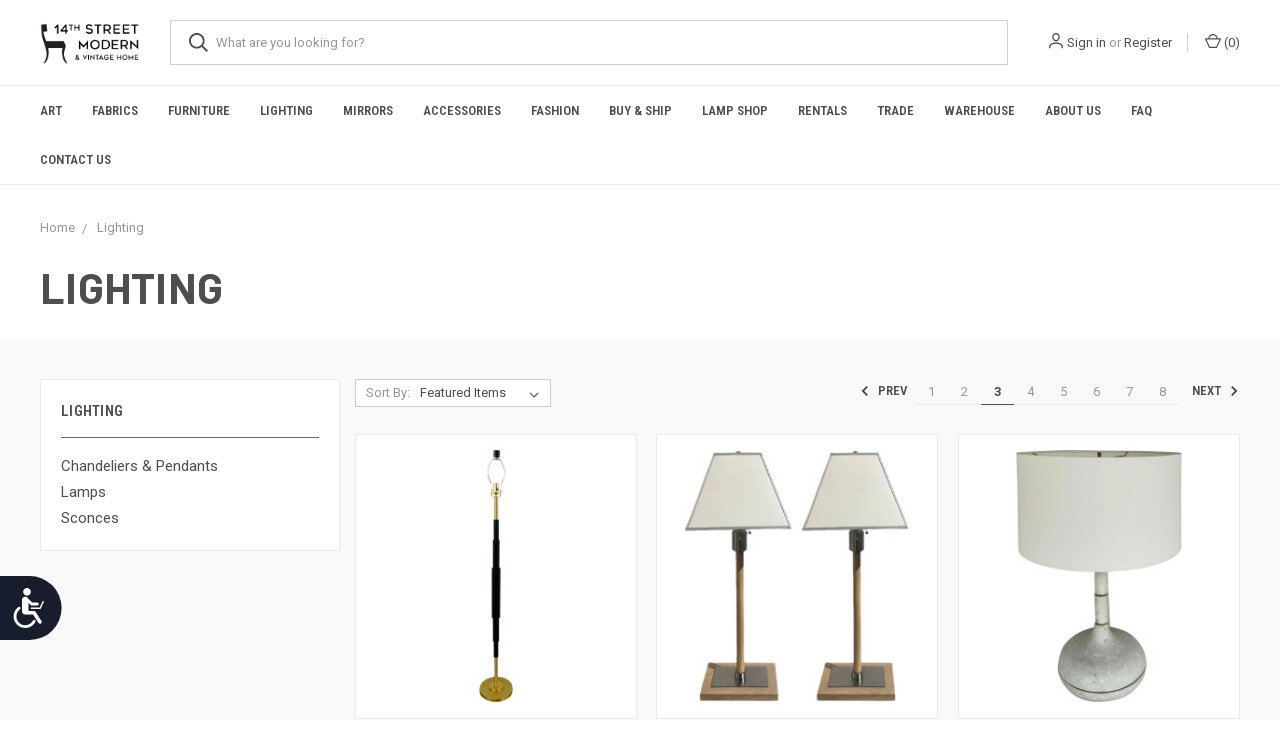

--- FILE ---
content_type: text/html; charset=UTF-8
request_url: https://14thstreetantiques.com/categories/Lighting/?page=3
body_size: 16467
content:



<!DOCTYPE html>
<html class="no-js" lang="en">
    <head>
        <title>Lighting - Page 3 - 14th Street Modern &amp; Vintage Home</title>
        <link rel="dns-prefetch preconnect" href="https://cdn11.bigcommerce.com/s-a3fc1" crossorigin><link rel="dns-prefetch preconnect" href="https://fonts.googleapis.com/" crossorigin><link rel="dns-prefetch preconnect" href="https://fonts.gstatic.com/" crossorigin>
        <meta name="keywords" content="antiques, antique, atlanta antiques, mid century modern, shagreen, luxury home, fabrics, fabric, console table, accent table, sofa, chaise, club chair, vintage, modern, lampshade, lamp repair, custom lighting, lacquer,  sideboard, regency, seashell, serpentine, desk, sterling, Asian, painted, carved wood, gilt, bronze, plant stand, pedestal, sunburst, starburst, leather, game table, card table, inlay, inlaid, duncan phyfe, chippendale, "><link rel='canonical' href='https://14thstreetantiques.com/categories/Lighting/?page=3' /><meta name='platform' content='bigcommerce.stencil' />
        
                <link rel="prev" href="https://14thstreetantiques.com/categories/Lighting/?page=2">
        <link rel="next" href="https://14thstreetantiques.com/categories/Lighting/?page=4">


        <link href="https://cdn11.bigcommerce.com/s-a3fc1/product_images/Untitled%20design%20%286%29.png?t=1598715126" rel="shortcut icon">
        <meta name="viewport" content="width=device-width, initial-scale=1, maximum-scale=1">

        <script>
            document.documentElement.className = document.documentElement.className.replace('no-js', 'js');
        </script>
        <script>
            window.lazySizesConfig = window.lazySizesConfig || {};
            window.lazySizesConfig.loadMode = 1;
        </script>
        <script async src="https://cdn11.bigcommerce.com/s-a3fc1/stencil/561ec9e0-ba56-0138-d561-0242ac11000f/dist/theme-bundle.head_async.js"></script>

        <link href="https://fonts.googleapis.com/css?family=Roboto+Condensed:400,600%7CRoboto:400,700%7CBarlow:700&display=swap" rel="stylesheet">
        <link data-stencil-stylesheet href="https://cdn11.bigcommerce.com/s-a3fc1/stencil/561ec9e0-ba56-0138-d561-0242ac11000f/css/theme-42f25820-b57f-013c-8f73-0262f6a3925f.css" rel="stylesheet">

        <!-- Start Tracking Code for analytics_googleanalytics4 -->

<script data-cfasync="false" src="https://cdn11.bigcommerce.com/shared/js/google_analytics4_bodl_subscribers-358423becf5d870b8b603a81de597c10f6bc7699.js" integrity="sha256-gtOfJ3Avc1pEE/hx6SKj/96cca7JvfqllWA9FTQJyfI=" crossorigin="anonymous"></script>
<script data-cfasync="false">
  (function () {
    window.dataLayer = window.dataLayer || [];

    function gtag(){
        dataLayer.push(arguments);
    }

    function initGA4(event) {
         function setupGtag() {
            function configureGtag() {
                gtag('js', new Date());
                gtag('set', 'developer_id.dMjk3Nj', true);
                gtag('config', 'G-9YMYG17RDJ');
            }

            var script = document.createElement('script');

            script.src = 'https://www.googletagmanager.com/gtag/js?id=G-9YMYG17RDJ';
            script.async = true;
            script.onload = configureGtag;

            document.head.appendChild(script);
        }

        setupGtag();

        if (typeof subscribeOnBodlEvents === 'function') {
            subscribeOnBodlEvents('G-9YMYG17RDJ', false);
        }

        window.removeEventListener(event.type, initGA4);
    }

    

    var eventName = document.readyState === 'complete' ? 'consentScriptsLoaded' : 'DOMContentLoaded';
    window.addEventListener(eventName, initGA4, false);
  })()
</script>

<!-- End Tracking Code for analytics_googleanalytics4 -->


<script type="text/javascript">
var BCData = {};
</script>
<script src='https://www.powr.io/powr.js?external-type=bigcommerce' async></script><script src='https://www.powr.io/powr.js?external-type=bigcommerce' async></script>
 <script data-cfasync="false" src="https://microapps.bigcommerce.com/bodl-events/1.9.4/index.js" integrity="sha256-Y0tDj1qsyiKBRibKllwV0ZJ1aFlGYaHHGl/oUFoXJ7Y=" nonce="" crossorigin="anonymous"></script>
 <script data-cfasync="false" nonce="">

 (function() {
    function decodeBase64(base64) {
       const text = atob(base64);
       const length = text.length;
       const bytes = new Uint8Array(length);
       for (let i = 0; i < length; i++) {
          bytes[i] = text.charCodeAt(i);
       }
       const decoder = new TextDecoder();
       return decoder.decode(bytes);
    }
    window.bodl = JSON.parse(decodeBase64("[base64]"));
 })()

 </script>

<script nonce="">
(function () {
    var xmlHttp = new XMLHttpRequest();

    xmlHttp.open('POST', 'https://bes.gcp.data.bigcommerce.com/nobot');
    xmlHttp.setRequestHeader('Content-Type', 'application/json');
    xmlHttp.send('{"store_id":"73838","timezone_offset":"-4.0","timestamp":"2026-01-30T21:50:13.53410000Z","visit_id":"10379909-cf01-453a-a1fa-bcd3f23f40c8","channel_id":1}');
})();
</script>

        

        <script>
            var theme_settings = {
                show_fast_cart: true,
                linksPerCol: 10,
            };
        </script>
    </head>
    <body>
        <svg data-src="https://cdn11.bigcommerce.com/s-a3fc1/stencil/561ec9e0-ba56-0138-d561-0242ac11000f/img/icon-sprite.svg" class="icons-svg-sprite"></svg>

        <header class="header" role="banner">
    <a href="#" class="mobileMenu-toggle" data-mobile-menu-toggle="menu">
        <span class="mobileMenu-toggleIcon"></span>
    </a>

    <div class="header-logo--wrap">
        <div class="header-logo ">
            
            <div class="logo-and-toggle">
                <div class="desktopMenu-toggle">
                    <a href="javascript:void(0);" class="mobileMenu-toggle">
                        <span class="mobileMenu-toggleIcon"></span>
                    </a>
                </div>
                
                    <div class="logo-wrap"><a href="https://14thstreetantiques.com/">
        <div class="header-logo-image-container">
            <img class="header-logo-image" src="https://cdn11.bigcommerce.com/s-a3fc1/images/stencil/original/14th_street_modern_home_logo_1613073785__05669.original.jpg" alt="14th Street Modern &amp; Vintage Home" title="14th Street Modern &amp; Vintage Home">
        </div>
</a>
</div>
            </div>
            
            <div class="quickSearchWrap" id="quickSearch" aria-hidden="true" tabindex="-1" data-prevent-quick-search-close>
                <div>
    <!-- snippet location forms_search -->
    <form class="form" action="/search.php">
        <fieldset class="form-fieldset">
            <div class="form-field">
                <label class="is-srOnly" for="search_query">Search</label>
                <input class="form-input" data-search-quick name="search_query" id="search_query" data-error-message="Search field cannot be empty." placeholder="What are you looking for?" autocomplete="off">
                <button type="submit" class="form-button">
                    <i class="icon" aria-hidden="true">
                        <svg><use xlink:href="#icon-search" /></svg>
                    </i>
                </button>
            </div>
        </fieldset>
    </form>
    <section class="quickSearchResults" data-bind="html: results"></section>
</div>
            </div>
            <div class="navUser-wrap">
                <nav class="navUser">
    <ul class="navUser-section navUser-section--alt">
        <li class="navUser-item navUser-item--account">
            <i class="icon" aria-hidden="true">
                <svg><use xlink:href="#icon-user" /></svg>
            </i>
                <a class="navUser-action" href="/login.php">Sign in</a>
                    <span>or</span> <a class="navUser-action" href="/login.php?action=create_account">Register</a>
        </li>
                <li class="navUser-item navUser-item--mobile-search">
            <i class="icon" aria-hidden="true">
                <svg><use xlink:href="#icon-search" /></svg>
            </i>
        </li>
        <li class="navUser-item navUser-item--cart">
            <a
                class="navUser-action"
                data-cart-preview
                data-dropdown="cart-preview-dropdown"
                data-options="align:right"
                href="/cart.php">
                <i class="icon" aria-hidden="true">
                    <svg><use xlink:href="#icon-cart" /></svg>
                </i>
                (<span class=" cart-quantity"></span>)
            </a>

            <div class="dropdown-menu" id="cart-preview-dropdown" data-dropdown-content aria-hidden="true"></div>
        </li>
    </ul>
</nav>
            </div>
        </div>
    </div>

    <div class="navPages-container" id="menu" data-menu>
        <span class="mobile-closeNav">
    <i class="icon" aria-hidden="true">
        <svg><use xlink:href="#icon-close-large" /></svg>
    </i>
    close
</span>
<nav class="navPages">
    <ul class="navPages-list navPages-list--user 5765697a656e20596f756e67">
            <li class="navPages-item">
                <i class="icon" aria-hidden="true">
                    <svg><use xlink:href="#icon-user" /></svg>
                </i>
                <a class="navPages-action" href="/login.php">Sign in</a>
                    or <a class="navPages-action" href="/login.php?action=create_account">Register</a>
            </li>
    </ul>
    <ul class="navPages-list navPages-mega navPages-mainNav">
            <li class="navPages-item">
                <a class="navPages-action" href="https://14thstreetantiques.com/categories/Art/">Art</a>
            </li>
            <li class="navPages-item">
                <a class="navPages-action" href="https://14thstreetantiques.com/fabrics/">Fabrics</a>
            </li>
            <li class="navPages-item">
                <a class="navPages-action has-subMenu" href="https://14thstreetantiques.com/categories/Furniture/" data-collapsible="navPages-10">
    Furniture <i class="icon navPages-action-moreIcon" aria-hidden="true"><svg><use xlink:href="#icon-chevron-down" /></svg></i>
</a>
<div class="column-menu navPage-subMenu" id="navPages-10" aria-hidden="true" tabindex="-1">
    <ul class="navPage-subMenu-list">
            <li class="navPage-subMenu-item">
                <i class="icon navPages-action-moreIcon" aria-hidden="true"><svg><use xlink:href="#icon-chevron-right" /></svg></i>
                <a class="navPage-subMenu-action navPages-action" href="https://14thstreetantiques.com/cabinets/">Cabinets</a>
                
            </li>
            <li class="navPage-subMenu-item">
                <i class="icon navPages-action-moreIcon" aria-hidden="true"><svg><use xlink:href="#icon-chevron-right" /></svg></i>
                <a class="navPage-subMenu-action navPages-action" href="https://14thstreetantiques.com/coat-racks/">Coat Racks</a>
                
            </li>
            <li class="navPage-subMenu-item">
                <i class="icon navPages-action-moreIcon" aria-hidden="true"><svg><use xlink:href="#icon-chevron-right" /></svg></i>
                <a class="navPage-subMenu-action navPages-action" href="https://14thstreetantiques.com/nightstands/">Nightstands</a>
                
            </li>
            <li class="navPage-subMenu-item">
                <i class="icon navPages-action-moreIcon" aria-hidden="true"><svg><use xlink:href="#icon-chevron-right" /></svg></i>
                <a class="navPage-subMenu-action navPages-action" href="https://14thstreetantiques.com/trunks/">Trunks</a>
                
            </li>
            <li class="navPage-subMenu-item">
                <i class="icon navPages-action-moreIcon" aria-hidden="true"><svg><use xlink:href="#icon-chevron-right" /></svg></i>
                <a class="navPage-subMenu-action navPages-action" href="https://14thstreetantiques.com/etageres/">Etageres &amp; Bookshelves </a>
                
            </li>
            <li class="navPage-subMenu-item">
                <i class="icon navPages-action-moreIcon" aria-hidden="true"><svg><use xlink:href="#icon-chevron-right" /></svg></i>
                <a class="navPage-subMenu-action navPages-action" href="https://14thstreetantiques.com/vanities/">Sink vanities.</a>
                
            </li>
            <li class="navPage-subMenu-item">
                <i class="icon navPages-action-moreIcon" aria-hidden="true"><svg><use xlink:href="#icon-chevron-right" /></svg></i>
                <a class="navPage-subMenu-action navPages-action" href="https://14thstreetantiques.com/bar-carts-cabinets/">Bar Carts &amp; Bar Cabinets</a>
                
            </li>
            <li class="navPage-subMenu-item">
                <i class="icon navPages-action-moreIcon" aria-hidden="true"><svg><use xlink:href="#icon-chevron-right" /></svg></i>
                <a class="navPage-subMenu-action navPages-action" href="https://14thstreetantiques.com/beds-1/">Beds</a>
                
            </li>
            <li class="navPage-subMenu-item">
                <i class="icon navPages-action-moreIcon" aria-hidden="true"><svg><use xlink:href="#icon-chevron-right" /></svg></i>
                <a class="navPage-subMenu-action navPages-action" href="https://14thstreetantiques.com/category/chests-and-cabinets/">Chest &amp; Dressers</a>
                
            </li>
            <li class="navPage-subMenu-item">
                <i class="icon navPages-action-moreIcon" aria-hidden="true"><svg><use xlink:href="#icon-chevron-right" /></svg></i>
                <a class="navPage-subMenu-action navPages-action" href="https://14thstreetantiques.com/categories/consolesandsideboards/">Consoles and Sideboards</a>
                
            </li>
            <li class="navPage-subMenu-item">
                <i class="icon navPages-action-moreIcon" aria-hidden="true"><svg><use xlink:href="#icon-chevron-right" /></svg></i>
                <a class="navPage-subMenu-action navPages-action" href="https://14thstreetantiques.com/categories/desks-and-secretaries/">Desks and Secretaries</a>
                
            </li>
            <li class="navPage-subMenu-item">
                <i class="icon navPages-action-moreIcon" aria-hidden="true"><svg><use xlink:href="#icon-chevron-right" /></svg></i>
                <a class="navPage-subMenu-action navPages-action" href="https://14thstreetantiques.com/categories/Tables">Tables</a>
                
            </li>
            <li class="navPage-subMenu-item">
                <i class="icon navPages-action-moreIcon" aria-hidden="true"><svg><use xlink:href="#icon-chevron-right" /></svg></i>
                <a class="navPage-subMenu-action navPages-action" href="https://14thstreetantiques.com/pedestals/">Pedestals</a>
                
            </li>
            <li class="navPage-subMenu-item">
                <i class="icon navPages-action-moreIcon" aria-hidden="true"><svg><use xlink:href="#icon-chevron-right" /></svg></i>
                <a class="navPage-subMenu-action navPages-action" href="https://14thstreetantiques.com/screens-room-dividers/">Screens &amp; Room Dividers</a>
                
            </li>
            <li class="navPage-subMenu-item">
                <i class="icon navPages-action-moreIcon" aria-hidden="true"><svg><use xlink:href="#icon-chevron-right" /></svg></i>
                <a class="navPage-subMenu-action navPages-action" href="https://14thstreetantiques.com/seating//categories/Seating">Seating</a>
                
            </li>
    </ul>
</div>
            </li>
            <li class="navPages-item">
                <a class="navPages-action has-subMenu activePage" href="https://14thstreetantiques.com/categories/Lighting/" data-collapsible="navPages-526">
    Lighting <i class="icon navPages-action-moreIcon" aria-hidden="true"><svg><use xlink:href="#icon-chevron-down" /></svg></i>
</a>
<div class="column-menu navPage-subMenu" id="navPages-526" aria-hidden="true" tabindex="-1">
    <ul class="navPage-subMenu-list">
            <li class="navPage-subMenu-item">
                <i class="icon navPages-action-moreIcon" aria-hidden="true"><svg><use xlink:href="#icon-chevron-right" /></svg></i>
                <a class="navPage-subMenu-action navPages-action" href="https://14thstreetantiques.com/chandeliers/">Chandeliers &amp; Pendants</a>
                
            </li>
            <li class="navPage-subMenu-item">
                <i class="icon navPages-action-moreIcon" aria-hidden="true"><svg><use xlink:href="#icon-chevron-right" /></svg></i>
                <a class="navPage-subMenu-action navPages-action" href="https://14thstreetantiques.com/lamps/">Lamps</a>
                
            </li>
            <li class="navPage-subMenu-item">
                <i class="icon navPages-action-moreIcon" aria-hidden="true"><svg><use xlink:href="#icon-chevron-right" /></svg></i>
                <a class="navPage-subMenu-action navPages-action" href="https://14thstreetantiques.com/sconces/">Sconces</a>
                
            </li>
    </ul>
</div>
            </li>
            <li class="navPages-item">
                <a class="navPages-action" href="https://14thstreetantiques.com/categories/Mirrors/">Mirrors</a>
            </li>
            <li class="navPages-item">
                <a class="navPages-action has-subMenu" href="https://14thstreetantiques.com/categories/Accessories/" data-collapsible="navPages-13">
    Accessories <i class="icon navPages-action-moreIcon" aria-hidden="true"><svg><use xlink:href="#icon-chevron-down" /></svg></i>
</a>
<div class="column-menu navPage-subMenu" id="navPages-13" aria-hidden="true" tabindex="-1">
    <ul class="navPage-subMenu-list">
            <li class="navPage-subMenu-item">
                <i class="icon navPages-action-moreIcon" aria-hidden="true"><svg><use xlink:href="#icon-chevron-right" /></svg></i>
                <a class="navPage-subMenu-action navPages-action" href="https://14thstreetantiques.com/baskets/">Baskets</a>
                
            </li>
            <li class="navPage-subMenu-item">
                <i class="icon navPages-action-moreIcon" aria-hidden="true"><svg><use xlink:href="#icon-chevron-right" /></svg></i>
                <a class="navPage-subMenu-action navPages-action" href="https://14thstreetantiques.com/magazine-racks/">Magazine Racks</a>
                
            </li>
            <li class="navPage-subMenu-item">
                <i class="icon navPages-action-moreIcon" aria-hidden="true"><svg><use xlink:href="#icon-chevron-right" /></svg></i>
                <a class="navPage-subMenu-action navPages-action" href="https://14thstreetantiques.com/boxes/">Boxes</a>
                
            </li>
            <li class="navPage-subMenu-item">
                <i class="icon navPages-action-moreIcon" aria-hidden="true"><svg><use xlink:href="#icon-chevron-right" /></svg></i>
                <a class="navPage-subMenu-action navPages-action" href="https://14thstreetantiques.com/globes/">Globes</a>
                
            </li>
            <li class="navPage-subMenu-item">
                <i class="icon navPages-action-moreIcon" aria-hidden="true"><svg><use xlink:href="#icon-chevron-right" /></svg></i>
                <a class="navPage-subMenu-action navPages-action" href="https://14thstreetantiques.com/planters/">Planters</a>
                
            </li>
            <li class="navPage-subMenu-item">
                <i class="icon navPages-action-moreIcon" aria-hidden="true"><svg><use xlink:href="#icon-chevron-right" /></svg></i>
                <a class="navPage-subMenu-action navPages-action" href="https://14thstreetantiques.com/bar-accesories/">Bar Accessories </a>
                
            </li>
            <li class="navPage-subMenu-item">
                <i class="icon navPages-action-moreIcon" aria-hidden="true"><svg><use xlink:href="#icon-chevron-right" /></svg></i>
                <a class="navPage-subMenu-action navPages-action" href="https://14thstreetantiques.com/bookends/">Bookends</a>
                
            </li>
            <li class="navPage-subMenu-item">
                <i class="icon navPages-action-moreIcon" aria-hidden="true"><svg><use xlink:href="#icon-chevron-right" /></svg></i>
                <a class="navPage-subMenu-action navPages-action" href="https://14thstreetantiques.com/bowls/">Bowls</a>
                
            </li>
            <li class="navPage-subMenu-item">
                <i class="icon navPages-action-moreIcon" aria-hidden="true"><svg><use xlink:href="#icon-chevron-right" /></svg></i>
                <a class="navPage-subMenu-action navPages-action" href="https://14thstreetantiques.com/candleholders/">Candleholders</a>
                
            </li>
            <li class="navPage-subMenu-item">
                <i class="icon navPages-action-moreIcon" aria-hidden="true"><svg><use xlink:href="#icon-chevron-right" /></svg></i>
                <a class="navPage-subMenu-action navPages-action" href="https://14thstreetantiques.com/clocks/">Clocks</a>
                
            </li>
            <li class="navPage-subMenu-item">
                <i class="icon navPages-action-moreIcon" aria-hidden="true"><svg><use xlink:href="#icon-chevron-right" /></svg></i>
                <a class="navPage-subMenu-action navPages-action" href="https://14thstreetantiques.com/fireplace-accesories/">Fireplace Accessories</a>
                
            </li>
            <li class="navPage-subMenu-item">
                <i class="icon navPages-action-moreIcon" aria-hidden="true"><svg><use xlink:href="#icon-chevron-right" /></svg></i>
                <a class="navPage-subMenu-action navPages-action" href="https://14thstreetantiques.com/inkwells/">Inkwells</a>
                
            </li>
            <li class="navPage-subMenu-item">
                <i class="icon navPages-action-moreIcon" aria-hidden="true"><svg><use xlink:href="#icon-chevron-right" /></svg></i>
                <a class="navPage-subMenu-action navPages-action" href="https://14thstreetantiques.com/sculptures/">Sculptures, Figurines &amp; Others</a>
                
            </li>
            <li class="navPage-subMenu-item">
                <i class="icon navPages-action-moreIcon" aria-hidden="true"><svg><use xlink:href="#icon-chevron-right" /></svg></i>
                <a class="navPage-subMenu-action navPages-action" href="https://14thstreetantiques.com/trays/">Trays</a>
                
            </li>
            <li class="navPage-subMenu-item">
                <i class="icon navPages-action-moreIcon" aria-hidden="true"><svg><use xlink:href="#icon-chevron-right" /></svg></i>
                <a class="navPage-subMenu-action navPages-action" href="https://14thstreetantiques.com/vases-vessels/">Vases &amp; Vessels</a>
                
            </li>
    </ul>
</div>
            </li>
            <li class="navPages-item">
                <a class="navPages-action" href="https://14thstreetantiques.com/categories/Jewelry/">Fashion</a>
            </li>
                <li class="navPages-item navPages-item--content-first">
                        <a class="navPages-action" href="https://14thstreetantiques.com/purchases-shipping/">Buy &amp; Ship</a>
                </li>
                <li class="navPages-item">
                        <a class="navPages-action" href="https://14thstreetantiques.com/pages/Lamp-Shop.html">Lamp Shop</a>
                </li>
                <li class="navPages-item">
                        <a class="navPages-action" href="https://14thstreetantiques.com/rentals/">Rentals</a>
                </li>
                <li class="navPages-item">
                        <a class="navPages-action" href="https://14thstreetantiques.com/trade/">Trade</a>
                </li>
                <li class="navPages-item">
                        <a class="navPages-action" href="https://14thstreetantiques.com/warehouse/">Warehouse</a>
                </li>
                <li class="navPages-item">
                        <a class="navPages-action" href="https://14thstreetantiques.com/pages/About-Us.html">About Us</a>
                </li>
                <li class="navPages-item">
                        <a class="navPages-action" href="https://14thstreetantiques.com/pages/FAQ.html">FAQ</a>
                </li>
                <li class="navPages-item">
                        <a class="navPages-action" href="https://14thstreetantiques.com/contact-us/">Contact Us</a>
                </li>
    </ul>
    <ul class="navPages-list navPages-list--user">
            <li class="navPages-item">
                <a class="navPages-action" href="/giftcertificates.php">Gift Certificates</a>
            </li>
    </ul>
</nav>
    </div>
</header>


<div data-content-region="header_bottom"></div>

        <div class="body " data-currency-code="USD">
     
    
<div class="page page--category">
    <section class="page-content container">
        <ul class="breadcrumbs" itemscope itemtype="http://schema.org/BreadcrumbList">
            <li class="breadcrumb " itemprop="itemListElement" itemscope itemtype="http://schema.org/ListItem">
                    <a href="https://14thstreetantiques.com/" class="breadcrumb-label" itemprop="item"><span itemprop="name">Home</span></a>
                <meta itemprop="position" content="1" />
            </li>
            <li class="breadcrumb is-active" itemprop="itemListElement" itemscope itemtype="http://schema.org/ListItem">
                    <meta itemprop="item" content="https://14thstreetantiques.com/categories/Lighting/">
                    <span class="breadcrumb-label" itemprop="name">Lighting</span>
                <meta itemprop="position" content="2" />
            </li>
</ul>
            <h1 class="page-heading">Lighting</h1>
        <div data-content-region="category_below_header"></div>
        
    </section>
    
    <div class="main full grid-bg">
        <div class="container">
                <aside class="page-sidebar" id="faceted-search-container">
                    <div class="sidebar-nav-mobile">
            <a href="#subcategoryList" role="button" class=" toggleLink toggleSidebarBlock button" data-collapsible>
                <span class="facetedSearch-toggle-indicator">
                    <span class="toggleLink-text toggleLink-text--on">
                        <i class="icon" aria-hidden="true">
                            <svg><use xlink:href="#icon-close"></use></svg>
                        </i>
                        <span>Close to View Results</span>
                    </span>
                    <span class="toggleLink-text toggleLink-text--off">
                        <span>
                            <i class="icon" aria-hidden="true">
                                <svg><use xlink:href="#icon-sort"></use></svg>
                            </i>
                            Subcategories
                        </span>
                    </span>
                </span>
            </a>
            <a href="#facetedSearch-navList" role="button" class="facetedSearch-toggle toggleLink button" data-collapsible="" aria-controls="facetedSearch-navList" aria-expanded="true">
                <span class="facetedSearch-toggle-indicator">
                    <span class="toggleLink-text toggleLink-text--on">
                        <i class="icon" aria-hidden="true">
                            <svg><use xlink:href="#icon-close"></use></svg>
                        </i>
                        Close to View Results
                    </span>

                    <span class="toggleLink-text toggleLink-text--off">
                        <i class="icon" aria-hidden="true">
                            <svg><use xlink:href="#icon-filter"></use></svg>
                        </i>
                        <span>Filter</span>
                    </span>
                </span>
            </a>
</div>

<nav class="">
            <div class="facetedSearch sidebarBlock">
                <a href="#subcategoryList" role="button" class=" toggleLink toggleSidebarBlock button" data-collapsible>
                    <span class="facetedSearch-toggle-indicator">
                        <span class="toggleLink-text toggleLink-text--on">
                            Hide subcategories
                            <i class="icon" aria-hidden="true">
                                <svg><use xlink:href="#icon-chevron-down" /></svg>
                            </i>
                        </span>
                        <span class="toggleLink-text toggleLink-text--off">
                            Show subcategories
                            <i class="icon" aria-hidden="true">
                                <svg><use xlink:href="#icon-chevron-down" /></svg>
                            </i>
                        </span>
                    </span>
                </a>
                <div id="subcategoryList" class="facetedSearch-navList blocker-container">
                    <div class="accordion accordion--navList">
                        <h5 class="sidebarBlock-heading">Lighting</h5>
                        <ul class="navList">
                            <li class="navList-item">
                                <a class="navList-action" href="https://14thstreetantiques.com/chandeliers/" alt="Chandeliers &amp; Pendants" title="Chandeliers &amp; Pendants">Chandeliers &amp; Pendants</a>
                            </li>
                            <li class="navList-item">
                                <a class="navList-action" href="https://14thstreetantiques.com/lamps/" alt="Lamps" title="Lamps">Lamps</a>
                            </li>
                            <li class="navList-item">
                                <a class="navList-action" href="https://14thstreetantiques.com/sconces/" alt="Sconces" title="Sconces">Sconces</a>
                            </li>
                        </ul>
                    </div>
                    <div class="blocker" style="display: none;"></div>
                </div>
            </div>
</nav>
                </aside>
        
            <main class="page-content" id="product-listing-container">
                    <div class="sort-and-pagination">
    <form class="actionBar sort-products" method="get" data-sort-by>
    <fieldset class="form-fieldset actionBar-section">
    <div class="form-field">
        <label class="form-label" for="sort">Sort By:</label>
        <select class="form-select form-select--small" name="sort" id="sort">
            <option value="featured" selected>Featured Items</option>
            <option value="newest" >Newest Items</option>
            <option value="bestselling" >Best Selling</option>
            <option value="alphaasc" >A to Z</option>
            <option value="alphadesc" >Z to A</option>
            <option value="avgcustomerreview" >By Review</option>
            <option value="priceasc" >Price: Ascending</option>
            <option value="pricedesc" >Price: Descending</option>
        </select>
    </div>
</fieldset>

</form>
    <div class="pagination">
    <ul class="pagination-list">
            <li class="pagination-item pagination-item--previous">
                <a class="pagination-link" href="https://14thstreetantiques.com/categories/Lighting/?page=2" data-faceted-search-facet>
                    <i class="icon" aria-hidden="true">
                        <svg>
                            <use xmlns:xlink="http://www.w3.org/1999/xlink" xlink:href="#icon-chevron-left"></use>
                        </svg>
                    </i>
                    Prev
                </a>
            </li>
                <li class="pagination-item">
                    <a class="pagination-link" href="/categories/Lighting/?page=1" data-faceted-search-facet>1</a>
                </li>
                <li class="pagination-item">
                    <a class="pagination-link" href="/categories/Lighting/?page=2" data-faceted-search-facet>2</a>
                </li>
                <li class="pagination-item pagination-item--current">
                    <a class="pagination-link" href="/categories/Lighting/?page=3" data-faceted-search-facet>3</a>
                </li>
                <li class="pagination-item">
                    <a class="pagination-link" href="/categories/Lighting/?page=4" data-faceted-search-facet>4</a>
                </li>
                <li class="pagination-item">
                    <a class="pagination-link" href="/categories/Lighting/?page=5" data-faceted-search-facet>5</a>
                </li>
                <li class="pagination-item">
                    <a class="pagination-link" href="/categories/Lighting/?page=6" data-faceted-search-facet>6</a>
                </li>
                <li class="pagination-item">
                    <a class="pagination-link" href="/categories/Lighting/?page=7" data-faceted-search-facet>7</a>
                </li>
                <li class="pagination-item">
                    <a class="pagination-link" href="/categories/Lighting/?page=8" data-faceted-search-facet>8</a>
                </li>

            <li class="pagination-item pagination-item--next">
                <a class="pagination-link" href="https://14thstreetantiques.com/categories/Lighting/?page=4" data-faceted-search-facet>
                    Next
                    <i class="icon" aria-hidden="true">
                        <svg>
                            <use xmlns:xlink="http://www.w3.org/1999/xlink" xlink:href="#icon-chevron-right"></use>
                        </svg>
                    </i>
                </a>
            </li>
    </ul>
</div>
</div>

<form action="/compare" method='POST'  data-product-compare>
            <ul class="productGrid">
    <li class="product">
            <article class="card  " >
    <figure class="card-figure">


        <a href="https://14thstreetantiques.com/currey-co-modern-black-leather-and-brass-floor-lamp-prototype/" >
            <div class="card-img-container">
                <img class="card-image lazyload" data-sizes="auto" src="https://cdn11.bigcommerce.com/s-a3fc1/stencil/561ec9e0-ba56-0138-d561-0242ac11000f/img/loading.svg" data-src="https://cdn11.bigcommerce.com/s-a3fc1/images/stencil/300x300/products/10309/55301/currey-and-co-modern-black-leather-and-brass-floor-lamp-prototype-8111__48649.1759504270.jpg?c=2" alt="Currey &amp; Co. Modern Black Leather and Brass Floor Lamp Prototype" title="Currey &amp; Co. Modern Black Leather and Brass Floor Lamp Prototype">
            </div>
        </a>
            <figcaption class="card-figcaption">
                <div class="card-figcaption-body">
                    <div class="card-figcaption--action-buttons">
                                <a class="button button--secondary button--small card-figcaption-button quickview" data-product-id="10309">Quick view</a>
                    </div>
                </div>
            </figcaption>
    </figure>
    <div class="card-body">
        <div>
            <h4 class="card-title">
                <a href="https://14thstreetantiques.com/currey-co-modern-black-leather-and-brass-floor-lamp-prototype/" >Currey &amp; Co. Modern Black Leather and Brass Floor Lamp Prototype</a>
            </h4>
            <div class="card-text" data-test-info-type="price">
                    
        <div class="price-section price-section--withTax" >
            <span class="price-section price-section--withTax non-sale-price--withTax" style="display: none;">
                <span data-product-non-sale-price-with-tax class="price price--non-sale">
                    
                </span>
            </span>
            <span data-product-price-with-tax class="price">$795.00</span>
        </div>
            </div>

                    <p></p>
        </div>

        <div class="card-details">
            
                    </div>
    </div>
</article>
    </li>
    <li class="product">
            <article class="card  " >
    <figure class="card-figure">


        <a href="https://14thstreetantiques.com/organic-modern-light-wood-and-brushed-steel-designer-table-lamps-pair/" >
            <div class="card-img-container">
                <img class="card-image lazyload" data-sizes="auto" src="https://cdn11.bigcommerce.com/s-a3fc1/stencil/561ec9e0-ba56-0138-d561-0242ac11000f/img/loading.svg" data-src="https://cdn11.bigcommerce.com/s-a3fc1/images/stencil/300x300/products/10292/55211/organic-modern-light-wood-and-brushed-steel-designer-table-lamps-pair-9918__77851.1758743610.jpg?c=2" alt="Organic Modern Light Wood and Brushed Steel Designer Table Lamps Pair" title="Organic Modern Light Wood and Brushed Steel Designer Table Lamps Pair">
            </div>
        </a>
            <figcaption class="card-figcaption">
                <div class="card-figcaption-body">
                    <div class="card-figcaption--action-buttons">
                                <a class="button button--secondary button--small card-figcaption-button quickview" data-product-id="10292">Quick view</a>
                    </div>
                </div>
            </figcaption>
    </figure>
    <div class="card-body">
        <div>
            <h4 class="card-title">
                <a href="https://14thstreetantiques.com/organic-modern-light-wood-and-brushed-steel-designer-table-lamps-pair/" >Organic Modern Light Wood and Brushed Steel Designer Table Lamps Pair</a>
            </h4>
            <div class="card-text" data-test-info-type="price">
                    
        <div class="price-section price-section--withTax" >
            <span class="price-section price-section--withTax non-sale-price--withTax" style="display: none;">
                <span data-product-non-sale-price-with-tax class="price price--non-sale">
                    
                </span>
            </span>
            <span data-product-price-with-tax class="price">$995.00</span>
        </div>
            </div>

                    <p></p>
        </div>

        <div class="card-details">
            
                    </div>
    </div>
</article>
    </li>
    <li class="product">
            <article class="card  " >
    <figure class="card-figure">


        <a href="https://14thstreetantiques.com/revelation-modern-white-terrazzo-brilliant-ring-table-lamp/" >
            <div class="card-img-container">
                <img class="card-image lazyload" data-sizes="auto" src="https://cdn11.bigcommerce.com/s-a3fc1/stencil/561ec9e0-ba56-0138-d561-0242ac11000f/img/loading.svg" data-src="https://cdn11.bigcommerce.com/s-a3fc1/images/stencil/300x300/products/10281/55156/revelation-modern-white-terrazzo-brilliant-ring-table-lamp-4458__31536.1758054908.jpg?c=2" alt="Revelation Modern White Terrazzo Brilliant Ring Table Lamp" title="Revelation Modern White Terrazzo Brilliant Ring Table Lamp">
            </div>
        </a>
            <figcaption class="card-figcaption">
                <div class="card-figcaption-body">
                    <div class="card-figcaption--action-buttons">
                                <a class="button button--secondary button--small card-figcaption-button quickview" data-product-id="10281">Quick view</a>
                    </div>
                </div>
            </figcaption>
    </figure>
    <div class="card-body">
        <div>
            <h4 class="card-title">
                <a href="https://14thstreetantiques.com/revelation-modern-white-terrazzo-brilliant-ring-table-lamp/" >Revelation Modern White Terrazzo Brilliant Ring Table Lamp</a>
            </h4>
            <div class="card-text" data-test-info-type="price">
                    
        <div class="price-section price-section--withTax" >
            <span class="price-section price-section--withTax non-sale-price--withTax" style="display: none;">
                <span data-product-non-sale-price-with-tax class="price price--non-sale">
                    
                </span>
            </span>
            <span data-product-price-with-tax class="price">$675.00</span>
        </div>
            </div>

                    <p></p>
        </div>

        <div class="card-details">
            
                    </div>
    </div>
</article>
    </li>
    <li class="product">
            <article class="card  " >
    <figure class="card-figure">


        <a href="https://14thstreetantiques.com/mid-century-modern-marble-brass-table-lamp/" >
            <div class="card-img-container">
                <img class="card-image lazyload" data-sizes="auto" src="https://cdn11.bigcommerce.com/s-a3fc1/stencil/561ec9e0-ba56-0138-d561-0242ac11000f/img/loading.svg" data-src="https://cdn11.bigcommerce.com/s-a3fc1/images/stencil/300x300/products/10280/55152/mid-century-modern-marble-and-brass-table-lamp-0636__20407.1758054841.jpg?c=2" alt="Mid-Century Modern Marble &amp; Brass Table Lamp" title="Mid-Century Modern Marble &amp; Brass Table Lamp">
            </div>
        </a>
            <figcaption class="card-figcaption">
                <div class="card-figcaption-body">
                    <div class="card-figcaption--action-buttons">
                                <a class="button button--secondary button--small card-figcaption-button quickview" data-product-id="10280">Quick view</a>
                    </div>
                </div>
            </figcaption>
    </figure>
    <div class="card-body">
        <div>
            <h4 class="card-title">
                <a href="https://14thstreetantiques.com/mid-century-modern-marble-brass-table-lamp/" >Mid-Century Modern Marble &amp; Brass Table Lamp</a>
            </h4>
            <div class="card-text" data-test-info-type="price">
                    
        <div class="price-section price-section--withTax" >
            <span class="price-section price-section--withTax non-sale-price--withTax" style="display: none;">
                <span data-product-non-sale-price-with-tax class="price price--non-sale">
                    
                </span>
            </span>
            <span data-product-price-with-tax class="price">$349.00</span>
        </div>
            </div>

                    <p></p>
        </div>

        <div class="card-details">
            
                    </div>
    </div>
</article>
    </li>
    <li class="product">
            <article class="card  " >
    <figure class="card-figure">


        <a href="https://14thstreetantiques.com/revelation-modern-braided-white-marble-table-lamp/" >
            <div class="card-img-container">
                <img class="card-image lazyload" data-sizes="auto" src="https://cdn11.bigcommerce.com/s-a3fc1/stencil/561ec9e0-ba56-0138-d561-0242ac11000f/img/loading.svg" data-src="https://cdn11.bigcommerce.com/s-a3fc1/images/stencil/300x300/products/10279/55151/revelation-modern-braided-white-marble-table-lamp-9977__58924.1758054778.jpg?c=2" alt="Revelation Modern Braided White Marble Table Lamp" title="Revelation Modern Braided White Marble Table Lamp">
            </div>
        </a>
            <figcaption class="card-figcaption">
                <div class="card-figcaption-body">
                    <div class="card-figcaption--action-buttons">
                                <a class="button button--secondary button--small card-figcaption-button quickview" data-product-id="10279">Quick view</a>
                    </div>
                </div>
            </figcaption>
    </figure>
    <div class="card-body">
        <div>
            <h4 class="card-title">
                <a href="https://14thstreetantiques.com/revelation-modern-braided-white-marble-table-lamp/" >Revelation Modern Braided White Marble Table Lamp</a>
            </h4>
            <div class="card-text" data-test-info-type="price">
                    
        <div class="price-section price-section--withTax" >
            <span class="price-section price-section--withTax non-sale-price--withTax" style="display: none;">
                <span data-product-non-sale-price-with-tax class="price price--non-sale">
                    
                </span>
            </span>
            <span data-product-price-with-tax class="price">$950.00</span>
        </div>
            </div>

                    <p></p>
        </div>

        <div class="card-details">
            
                    </div>
    </div>
</article>
    </li>
    <li class="product">
            <article class="card  " >
    <figure class="card-figure">


        <a href="https://14thstreetantiques.com/revelation-modern-travertine-ancient-lore-table-lamps/" >
            <div class="card-img-container">
                <img class="card-image lazyload" data-sizes="auto" src="https://cdn11.bigcommerce.com/s-a3fc1/stencil/561ec9e0-ba56-0138-d561-0242ac11000f/img/loading.svg" data-src="https://cdn11.bigcommerce.com/s-a3fc1/images/stencil/300x300/products/10278/55145/revelation-modern-travertine-ancient-lore-table-lamps-8496__57464.1758054715.jpg?c=2" alt="Revelation Modern Travertine Ancient Lore Table Lamp" title="Revelation Modern Travertine Ancient Lore Table Lamp">
            </div>
        </a>
            <figcaption class="card-figcaption">
                <div class="card-figcaption-body">
                    <div class="card-figcaption--action-buttons">
                                <a class="button button--secondary button--small card-figcaption-button quickview" data-product-id="10278">Quick view</a>
                    </div>
                </div>
            </figcaption>
    </figure>
    <div class="card-body">
        <div>
            <h4 class="card-title">
                <a href="https://14thstreetantiques.com/revelation-modern-travertine-ancient-lore-table-lamps/" >Revelation Modern Travertine Ancient Lore Table Lamp</a>
            </h4>
            <div class="card-text" data-test-info-type="price">
                    
        <div class="price-section price-section--withTax" >
            <span class="price-section price-section--withTax non-sale-price--withTax" style="display: none;">
                <span data-product-non-sale-price-with-tax class="price price--non-sale">
                    
                </span>
            </span>
            <span data-product-price-with-tax class="price">$695.00</span>
        </div>
            </div>

                    <p></p>
        </div>

        <div class="card-details">
            
                    </div>
    </div>
</article>
    </li>
    <li class="product">
            <article class="card  " >
    <figure class="card-figure">


        <a href="https://14thstreetantiques.com/revelation-modern-travertine-shuffle-table-lamp/" >
            <div class="card-img-container">
                <img class="card-image lazyload" data-sizes="auto" src="https://cdn11.bigcommerce.com/s-a3fc1/stencil/561ec9e0-ba56-0138-d561-0242ac11000f/img/loading.svg" data-src="https://cdn11.bigcommerce.com/s-a3fc1/images/stencil/300x300/products/10277/55140/revelation-modern-travertine-shuffle-table-lamps-4905__74170.1758054624.jpg?c=2" alt="Revelation Modern Travertine Shuffle Table Lamp" title="Revelation Modern Travertine Shuffle Table Lamp">
            </div>
        </a>
            <figcaption class="card-figcaption">
                <div class="card-figcaption-body">
                    <div class="card-figcaption--action-buttons">
                                <a class="button button--secondary button--small card-figcaption-button quickview" data-product-id="10277">Quick view</a>
                    </div>
                </div>
            </figcaption>
    </figure>
    <div class="card-body">
        <div>
            <h4 class="card-title">
                <a href="https://14thstreetantiques.com/revelation-modern-travertine-shuffle-table-lamp/" >Revelation Modern Travertine Shuffle Table Lamp</a>
            </h4>
            <div class="card-text" data-test-info-type="price">
                    
        <div class="price-section price-section--withTax" >
            <span class="price-section price-section--withTax non-sale-price--withTax" style="display: none;">
                <span data-product-non-sale-price-with-tax class="price price--non-sale">
                    
                </span>
            </span>
            <span data-product-price-with-tax class="price">$595.00</span>
        </div>
            </div>

                    <p></p>
        </div>

        <div class="card-details">
            
                    </div>
    </div>
</article>
    </li>
    <li class="product">
            <article class="card  " >
    <figure class="card-figure">


        <a href="https://14thstreetantiques.com/modern-textured-bronze-ring-table-lamp/" >
            <div class="card-img-container">
                <img class="card-image lazyload" data-sizes="auto" src="https://cdn11.bigcommerce.com/s-a3fc1/stencil/561ec9e0-ba56-0138-d561-0242ac11000f/img/loading.svg" data-src="https://cdn11.bigcommerce.com/s-a3fc1/images/stencil/300x300/products/10256/55021/modern-textured-bronze-ring-table-lamp-2688__65003.1758039847.jpg?c=2" alt="Modern Textured Bronze Ring Table Lamp" title="Modern Textured Bronze Ring Table Lamp">
            </div>
        </a>
            <figcaption class="card-figcaption">
                <div class="card-figcaption-body">
                    <div class="card-figcaption--action-buttons">
                                <a class="button button--secondary button--small card-figcaption-button quickview" data-product-id="10256">Quick view</a>
                    </div>
                </div>
            </figcaption>
    </figure>
    <div class="card-body">
        <div>
            <h4 class="card-title">
                <a href="https://14thstreetantiques.com/modern-textured-bronze-ring-table-lamp/" >Modern Textured Bronze Ring Table Lamp</a>
            </h4>
            <div class="card-text" data-test-info-type="price">
                    
        <div class="price-section price-section--withTax" >
            <span class="price-section price-section--withTax non-sale-price--withTax" style="display: none;">
                <span data-product-non-sale-price-with-tax class="price price--non-sale">
                    
                </span>
            </span>
            <span data-product-price-with-tax class="price">$375.00</span>
        </div>
            </div>

                    <p></p>
        </div>

        <div class="card-details">
            
                    </div>
    </div>
</article>
    </li>
    <li class="product">
            <article class="card  " >
    <figure class="card-figure">


        <a href="https://14thstreetantiques.com/currey-company-modern-platinum-shagreen-glaze-porcelain-table-lamp/" >
            <div class="card-img-container">
                <img class="card-image lazyload" data-sizes="auto" src="https://cdn11.bigcommerce.com/s-a3fc1/stencil/561ec9e0-ba56-0138-d561-0242ac11000f/img/loading.svg" data-src="https://cdn11.bigcommerce.com/s-a3fc1/images/stencil/300x300/products/10250/54990/currey-and-company-modern-platinum-shagreen-glaze-porcelain-table-lamp-5195__71922.1758038537.jpg?c=2" alt="Currey &amp; Company Modern Platinum Shagreen Glaze Porcelain Table Lamp" title="Currey &amp; Company Modern Platinum Shagreen Glaze Porcelain Table Lamp">
            </div>
        </a>
            <figcaption class="card-figcaption">
                <div class="card-figcaption-body">
                    <div class="card-figcaption--action-buttons">
                                <a class="button button--secondary button--small card-figcaption-button quickview" data-product-id="10250">Quick view</a>
                    </div>
                </div>
            </figcaption>
    </figure>
    <div class="card-body">
        <div>
            <h4 class="card-title">
                <a href="https://14thstreetantiques.com/currey-company-modern-platinum-shagreen-glaze-porcelain-table-lamp/" >Currey &amp; Company Modern Platinum Shagreen Glaze Porcelain Table Lamp</a>
            </h4>
            <div class="card-text" data-test-info-type="price">
                    
        <div class="price-section price-section--withTax" >
            <span class="price-section price-section--withTax non-sale-price--withTax" style="display: none;">
                <span data-product-non-sale-price-with-tax class="price price--non-sale">
                    
                </span>
            </span>
            <span data-product-price-with-tax class="price">$249.00</span>
        </div>
            </div>

                    <p></p>
        </div>

        <div class="card-details">
            
                    </div>
    </div>
</article>
    </li>
    <li class="product">
            <article class="card  " >
    <figure class="card-figure">


        <a href="https://14thstreetantiques.com/currey-company-transitional-aged-iron-scroll-floor-lamp/" >
            <div class="card-img-container">
                <img class="card-image lazyload" data-sizes="auto" src="https://cdn11.bigcommerce.com/s-a3fc1/stencil/561ec9e0-ba56-0138-d561-0242ac11000f/img/loading.svg" data-src="https://cdn11.bigcommerce.com/s-a3fc1/images/stencil/300x300/products/10249/54985/currey-and-company-transitional-aged-iron-scroll-floor-lamp-4152__01066.1758038475.jpg?c=2" alt="Currey &amp; Company Transitional Aged Iron Scroll Floor Lamp" title="Currey &amp; Company Transitional Aged Iron Scroll Floor Lamp">
            </div>
        </a>
            <figcaption class="card-figcaption">
                <div class="card-figcaption-body">
                    <div class="card-figcaption--action-buttons">
                                <a class="button button--secondary button--small card-figcaption-button quickview" data-product-id="10249">Quick view</a>
                    </div>
                </div>
            </figcaption>
    </figure>
    <div class="card-body">
        <div>
            <h4 class="card-title">
                <a href="https://14thstreetantiques.com/currey-company-transitional-aged-iron-scroll-floor-lamp/" >Currey &amp; Company Transitional Aged Iron Scroll Floor Lamp</a>
            </h4>
            <div class="card-text" data-test-info-type="price">
                    
        <div class="price-section price-section--withTax" >
            <span class="price-section price-section--withTax non-sale-price--withTax" style="display: none;">
                <span data-product-non-sale-price-with-tax class="price price--non-sale">
                    
                </span>
            </span>
            <span data-product-price-with-tax class="price">$650.00</span>
        </div>
            </div>

                    <p></p>
        </div>

        <div class="card-details">
            
                    </div>
    </div>
</article>
    </li>
    <li class="product">
            <article class="card  " >
    <figure class="card-figure">


        <a href="https://14thstreetantiques.com/global-view-brutalist-style-brass-pimlico-table-lamp/" >
            <div class="card-img-container">
                <img class="card-image lazyload" data-sizes="auto" src="https://cdn11.bigcommerce.com/s-a3fc1/stencil/561ec9e0-ba56-0138-d561-0242ac11000f/img/loading.svg" data-src="https://cdn11.bigcommerce.com/s-a3fc1/images/stencil/300x300/products/10245/54966/global-view-brutalist-style-brass-pimlico-table-lamp-2131__58158.1758037689.jpg?c=2" alt="Global View Brutalist Style Brass Pimlico Table Lamp" title="Global View Brutalist Style Brass Pimlico Table Lamp">
            </div>
        </a>
            <figcaption class="card-figcaption">
                <div class="card-figcaption-body">
                    <div class="card-figcaption--action-buttons">
                                <a class="button button--secondary button--small card-figcaption-button quickview" data-product-id="10245">Quick view</a>
                    </div>
                </div>
            </figcaption>
    </figure>
    <div class="card-body">
        <div>
            <h4 class="card-title">
                <a href="https://14thstreetantiques.com/global-view-brutalist-style-brass-pimlico-table-lamp/" >Global View Brutalist Style Brass Pimlico Table Lamp</a>
            </h4>
            <div class="card-text" data-test-info-type="price">
                    
        <div class="price-section price-section--withTax" >
            <span class="price-section price-section--withTax non-sale-price--withTax" style="display: none;">
                <span data-product-non-sale-price-with-tax class="price price--non-sale">
                    
                </span>
            </span>
            <span data-product-price-with-tax class="price">$1,095.00</span>
        </div>
            </div>

                    <p></p>
        </div>

        <div class="card-details">
            
                    </div>
    </div>
</article>
    </li>
    <li class="product">
            <article class="card  " >
    <figure class="card-figure">


        <a href="https://14thstreetantiques.com/currey-co-fluted-tear-drop-white-porcelain-table-lamp/" >
            <div class="card-img-container">
                <img class="card-image lazyload" data-sizes="auto" src="https://cdn11.bigcommerce.com/s-a3fc1/stencil/561ec9e0-ba56-0138-d561-0242ac11000f/img/loading.svg" data-src="https://cdn11.bigcommerce.com/s-a3fc1/images/stencil/300x300/products/10242/54944/currey-and-co-fluted-tear-drop-white-porcelain-table-lamp-3576__55016.1758037361.jpg?c=2" alt="Currey &amp; Co. Fluted Tear Drop White Porcelain Table Lamp" title="Currey &amp; Co. Fluted Tear Drop White Porcelain Table Lamp">
            </div>
        </a>
            <figcaption class="card-figcaption">
                <div class="card-figcaption-body">
                    <div class="card-figcaption--action-buttons">
                                <a class="button button--secondary button--small card-figcaption-button quickview" data-product-id="10242">Quick view</a>
                    </div>
                </div>
            </figcaption>
    </figure>
    <div class="card-body">
        <div>
            <h4 class="card-title">
                <a href="https://14thstreetantiques.com/currey-co-fluted-tear-drop-white-porcelain-table-lamp/" >Currey &amp; Co. Fluted Tear Drop White Porcelain Table Lamp</a>
            </h4>
            <div class="card-text" data-test-info-type="price">
                    
        <div class="price-section price-section--withTax" >
            <span class="price-section price-section--withTax non-sale-price--withTax" style="display: none;">
                <span data-product-non-sale-price-with-tax class="price price--non-sale">
                    
                </span>
            </span>
            <span data-product-price-with-tax class="price">$325.00</span>
        </div>
            </div>

                    <p></p>
        </div>

        <div class="card-details">
            
                    </div>
    </div>
</article>
    </li>
    <li class="product">
            <article class="card  " >
    <figure class="card-figure">


        <a href="https://14thstreetantiques.com/currey-co-antique-brass-finished-carnegie-table-lamp/" >
            <div class="card-img-container">
                <img class="card-image lazyload" data-sizes="auto" src="https://cdn11.bigcommerce.com/s-a3fc1/stencil/561ec9e0-ba56-0138-d561-0242ac11000f/img/loading.svg" data-src="https://cdn11.bigcommerce.com/s-a3fc1/images/stencil/300x300/products/10240/54936/currey-and-co-antique-brass-finished-carnegie-table-lamp-1384__79105.1757962224.jpg?c=2" alt="Currey &amp; Co. Antique Brass Finished Carnegie Table Lamp" title="Currey &amp; Co. Antique Brass Finished Carnegie Table Lamp">
            </div>
        </a>
            <figcaption class="card-figcaption">
                <div class="card-figcaption-body">
                    <div class="card-figcaption--action-buttons">
                                <a class="button button--secondary button--small card-figcaption-button quickview" data-product-id="10240">Quick view</a>
                    </div>
                </div>
            </figcaption>
    </figure>
    <div class="card-body">
        <div>
            <h4 class="card-title">
                <a href="https://14thstreetantiques.com/currey-co-antique-brass-finished-carnegie-table-lamp/" >Currey &amp; Co. Antique Brass Finished Carnegie Table Lamp</a>
            </h4>
            <div class="card-text" data-test-info-type="price">
                    
        <div class="price-section price-section--withTax" >
            <span class="price-section price-section--withTax non-sale-price--withTax" style="display: none;">
                <span data-product-non-sale-price-with-tax class="price price--non-sale">
                    
                </span>
            </span>
            <span data-product-price-with-tax class="price">$299.00</span>
        </div>
            </div>

                    <p></p>
        </div>

        <div class="card-details">
            
                    </div>
    </div>
</article>
    </li>
    <li class="product">
            <article class="card  " >
    <figure class="card-figure">


        <a href="https://14thstreetantiques.com/currey-co-modern-geometric-gold-swirl-table-lamp/" >
            <div class="card-img-container">
                <img class="card-image lazyload" data-sizes="auto" src="https://cdn11.bigcommerce.com/s-a3fc1/stencil/561ec9e0-ba56-0138-d561-0242ac11000f/img/loading.svg" data-src="https://cdn11.bigcommerce.com/s-a3fc1/images/stencil/300x300/products/10239/54933/currey-and-co-modern-geometric-gold-swirl-table-lamp-6423__01975.1757962173.jpg?c=2" alt="Currey &amp; Co Modern Geometric Gold Swirl Table Lamp" title="Currey &amp; Co Modern Geometric Gold Swirl Table Lamp">
            </div>
        </a>
            <figcaption class="card-figcaption">
                <div class="card-figcaption-body">
                    <div class="card-figcaption--action-buttons">
                                <a class="button button--secondary button--small card-figcaption-button quickview" data-product-id="10239">Quick view</a>
                    </div>
                </div>
            </figcaption>
    </figure>
    <div class="card-body">
        <div>
            <h4 class="card-title">
                <a href="https://14thstreetantiques.com/currey-co-modern-geometric-gold-swirl-table-lamp/" >Currey &amp; Co Modern Geometric Gold Swirl Table Lamp</a>
            </h4>
            <div class="card-text" data-test-info-type="price">
                    
        <div class="price-section price-section--withTax" >
            <span class="price-section price-section--withTax non-sale-price--withTax" style="display: none;">
                <span data-product-non-sale-price-with-tax class="price price--non-sale">
                    
                </span>
            </span>
            <span data-product-price-with-tax class="price">$329.00</span>
        </div>
            </div>

                    <p></p>
        </div>

        <div class="card-details">
            
                    </div>
    </div>
</article>
    </li>
    <li class="product">
            <article class="card  " >
    <figure class="card-figure">


        <a href="https://14thstreetantiques.com/currey-co-transitional-glass-tulip-table-lamp/" >
            <div class="card-img-container">
                <img class="card-image lazyload" data-sizes="auto" src="https://cdn11.bigcommerce.com/s-a3fc1/stencil/561ec9e0-ba56-0138-d561-0242ac11000f/img/loading.svg" data-src="https://cdn11.bigcommerce.com/s-a3fc1/images/stencil/300x300/products/10238/54924/currey-and-co-transitional-glass-tulip-table-lamp-0191__24101.1757962094.jpg?c=2" alt="Currey &amp; Co. Transitional Glass Tulip Table Lamp" title="Currey &amp; Co. Transitional Glass Tulip Table Lamp">
            </div>
        </a>
            <figcaption class="card-figcaption">
                <div class="card-figcaption-body">
                    <div class="card-figcaption--action-buttons">
                                <a class="button button--secondary button--small card-figcaption-button quickview" data-product-id="10238">Quick view</a>
                    </div>
                </div>
            </figcaption>
    </figure>
    <div class="card-body">
        <div>
            <h4 class="card-title">
                <a href="https://14thstreetantiques.com/currey-co-transitional-glass-tulip-table-lamp/" >Currey &amp; Co. Transitional Glass Tulip Table Lamp</a>
            </h4>
            <div class="card-text" data-test-info-type="price">
                    
        <div class="price-section price-section--withTax" >
            <span class="price-section price-section--withTax non-sale-price--withTax" style="display: none;">
                <span data-product-non-sale-price-with-tax class="price price--non-sale">
                    
                </span>
            </span>
            <span data-product-price-with-tax class="price">$195.00</span>
        </div>
            </div>

                    <p></p>
        </div>

        <div class="card-details">
            
                    </div>
    </div>
</article>
    </li>
    <li class="product">
            <article class="card  " >
    <figure class="card-figure">


        <a href="https://14thstreetantiques.com/organic-modern-white-faceted-white-crystal-facet-wall-sconces-pair/" >
            <div class="card-img-container">
                <img class="card-image lazyload" data-sizes="auto" src="https://cdn11.bigcommerce.com/s-a3fc1/stencil/561ec9e0-ba56-0138-d561-0242ac11000f/img/loading.svg" data-src="https://cdn11.bigcommerce.com/s-a3fc1/images/stencil/300x300/products/10237/54918/organic-modern-white-faceted-white-crystal-facet-wall-sconces-pair-0421__45757.1757961957.jpg?c=2" alt="Organic Modern White Faceted White Crystal Facet Wall Sconces Pair" title="Organic Modern White Faceted White Crystal Facet Wall Sconces Pair">
            </div>
        </a>
            <figcaption class="card-figcaption">
                <div class="card-figcaption-body">
                    <div class="card-figcaption--action-buttons">
                                <a class="button button--secondary button--small card-figcaption-button quickview" data-product-id="10237">Quick view</a>
                    </div>
                </div>
            </figcaption>
    </figure>
    <div class="card-body">
        <div>
            <h4 class="card-title">
                <a href="https://14thstreetantiques.com/organic-modern-white-faceted-white-crystal-facet-wall-sconces-pair/" >Organic Modern White Faceted White Crystal Facet Wall Sconces Pair</a>
            </h4>
            <div class="card-text" data-test-info-type="price">
                    
        <div class="price-section price-section--withTax" >
            <span class="price-section price-section--withTax non-sale-price--withTax" style="display: none;">
                <span data-product-non-sale-price-with-tax class="price price--non-sale">
                    
                </span>
            </span>
            <span data-product-price-with-tax class="price">$2,495.00</span>
        </div>
            </div>

                    <p></p>
        </div>

        <div class="card-details">
            
                    </div>
    </div>
</article>
    </li>
    <li class="product">
            <article class="card  " >
    <figure class="card-figure">


        <a href="https://14thstreetantiques.com/revelation-modern-murano-style-glass-rialto-floor-lamp/" >
            <div class="card-img-container">
                <img class="card-image lazyload" data-sizes="auto" src="https://cdn11.bigcommerce.com/s-a3fc1/stencil/561ec9e0-ba56-0138-d561-0242ac11000f/img/loading.svg" data-src="https://cdn11.bigcommerce.com/s-a3fc1/images/stencil/300x300/products/10233/54896/revelation-modern-murano-style-glass-rialto-floor-lamp-5524__32636.1757961239.jpg?c=2" alt="Revelation Modern Murano Style Glass Rialto Floor Lamp" title="Revelation Modern Murano Style Glass Rialto Floor Lamp">
            </div>
        </a>
            <figcaption class="card-figcaption">
                <div class="card-figcaption-body">
                    <div class="card-figcaption--action-buttons">
                                <a class="button button--secondary button--small card-figcaption-button quickview" data-product-id="10233">Quick view</a>
                    </div>
                </div>
            </figcaption>
    </figure>
    <div class="card-body">
        <div>
            <h4 class="card-title">
                <a href="https://14thstreetantiques.com/revelation-modern-murano-style-glass-rialto-floor-lamp/" >Revelation Modern Murano Style Glass Rialto Floor Lamp</a>
            </h4>
            <div class="card-text" data-test-info-type="price">
                    
        <div class="price-section price-section--withTax" >
            <span class="price-section price-section--withTax non-sale-price--withTax" style="display: none;">
                <span data-product-non-sale-price-with-tax class="price price--non-sale">
                    
                </span>
            </span>
            <span data-product-price-with-tax class="price">$1,295.00</span>
        </div>
            </div>

                    <p></p>
        </div>

        <div class="card-details">
            
                    </div>
    </div>
</article>
    </li>
    <li class="product">
            <article class="card  " >
    <figure class="card-figure">


        <a href="https://14thstreetantiques.com/revelation-modern-frosted-glass-bead-lavalliere-pendant-light/" >
            <div class="card-img-container">
                <img class="card-image lazyload" data-sizes="auto" src="https://cdn11.bigcommerce.com/s-a3fc1/stencil/561ec9e0-ba56-0138-d561-0242ac11000f/img/loading.svg" data-src="https://cdn11.bigcommerce.com/s-a3fc1/images/stencil/300x300/products/10214/54798/revelation-modern-frosted-glass-bead-lavalliere-pendant-light-5166__48927.1757946387.jpg?c=2" alt="Revelation Modern Frosted Glass Bead Lavalliere Pendant Light" title="Revelation Modern Frosted Glass Bead Lavalliere Pendant Light">
            </div>
        </a>
            <figcaption class="card-figcaption">
                <div class="card-figcaption-body">
                    <div class="card-figcaption--action-buttons">
                                <a class="button button--secondary button--small card-figcaption-button quickview" data-product-id="10214">Quick view</a>
                    </div>
                </div>
            </figcaption>
    </figure>
    <div class="card-body">
        <div>
            <h4 class="card-title">
                <a href="https://14thstreetantiques.com/revelation-modern-frosted-glass-bead-lavalliere-pendant-light/" >Revelation Modern Frosted Glass Bead Lavalliere Pendant Light</a>
            </h4>
            <div class="card-text" data-test-info-type="price">
                    
        <div class="price-section price-section--withTax" >
            <span class="price-section price-section--withTax non-sale-price--withTax" style="display: none;">
                <span data-product-non-sale-price-with-tax class="price price--non-sale">
                    
                </span>
            </span>
            <span data-product-price-with-tax class="price">$1,295.00</span>
        </div>
            </div>

                    <p></p>
        </div>

        <div class="card-details">
            
                    </div>
    </div>
</article>
    </li>
    <li class="product">
            <article class="card  " >
    <figure class="card-figure">


        <a href="https://14thstreetantiques.com/abstract-modern-blue-glaze-ceramic-table-lamp/" >
            <div class="card-img-container">
                <img class="card-image lazyload" data-sizes="auto" src="https://cdn11.bigcommerce.com/s-a3fc1/stencil/561ec9e0-ba56-0138-d561-0242ac11000f/img/loading.svg" data-src="https://cdn11.bigcommerce.com/s-a3fc1/images/stencil/300x300/products/10208/54759/abstract-modern-blue-glaze-ceramic-table-lamp-7396__23231.1757441184.jpg?c=2" alt="Abstract Modern Blue Glaze Ceramic Table Lamp" title="Abstract Modern Blue Glaze Ceramic Table Lamp">
            </div>
        </a>
            <figcaption class="card-figcaption">
                <div class="card-figcaption-body">
                    <div class="card-figcaption--action-buttons">
                                <a class="button button--secondary button--small card-figcaption-button quickview" data-product-id="10208">Quick view</a>
                    </div>
                </div>
            </figcaption>
    </figure>
    <div class="card-body">
        <div>
            <h4 class="card-title">
                <a href="https://14thstreetantiques.com/abstract-modern-blue-glaze-ceramic-table-lamp/" >Abstract Modern Blue Glaze Ceramic Table Lamp</a>
            </h4>
            <div class="card-text" data-test-info-type="price">
                    
        <div class="price-section price-section--withTax" >
            <span class="price-section price-section--withTax non-sale-price--withTax" style="display: none;">
                <span data-product-non-sale-price-with-tax class="price price--non-sale">
                    
                </span>
            </span>
            <span data-product-price-with-tax class="price">$329.00</span>
        </div>
            </div>

                    <p></p>
        </div>

        <div class="card-details">
            
                    </div>
    </div>
</article>
    </li>
    <li class="product">
            <article class="card  " >
    <figure class="card-figure">


        <a href="https://14thstreetantiques.com/modern-mushroom-glazed-textured-ceramic-table-lamp/" >
            <div class="card-img-container">
                <img class="card-image lazyload" data-sizes="auto" src="https://cdn11.bigcommerce.com/s-a3fc1/stencil/561ec9e0-ba56-0138-d561-0242ac11000f/img/loading.svg" data-src="https://cdn11.bigcommerce.com/s-a3fc1/images/stencil/300x300/products/10207/54753/modern-mushroom-glazed-textured-ceramic-table-lamp-4688__92389.1757441092.jpg?c=2" alt="Modern Mushroom Glazed Textured Ceramic Table Lamp" title="Modern Mushroom Glazed Textured Ceramic Table Lamp">
            </div>
        </a>
            <figcaption class="card-figcaption">
                <div class="card-figcaption-body">
                    <div class="card-figcaption--action-buttons">
                                <a class="button button--secondary button--small card-figcaption-button quickview" data-product-id="10207">Quick view</a>
                    </div>
                </div>
            </figcaption>
    </figure>
    <div class="card-body">
        <div>
            <h4 class="card-title">
                <a href="https://14thstreetantiques.com/modern-mushroom-glazed-textured-ceramic-table-lamp/" >Modern Mushroom Glazed Textured Ceramic Table Lamp</a>
            </h4>
            <div class="card-text" data-test-info-type="price">
                    
        <div class="price-section price-section--withTax" >
            <span class="price-section price-section--withTax non-sale-price--withTax" style="display: none;">
                <span data-product-non-sale-price-with-tax class="price price--non-sale">
                    
                </span>
            </span>
            <span data-product-price-with-tax class="price">$295.00</span>
        </div>
            </div>

                    <p></p>
        </div>

        <div class="card-details">
            
                    </div>
    </div>
</article>
    </li>
    <li class="product">
            <article class="card  " >
    <figure class="card-figure">


        <a href="https://14thstreetantiques.com/modern-aged-bronze-finished-iron-tapered-table-lamp/" >
            <div class="card-img-container">
                <img class="card-image lazyload" data-sizes="auto" src="https://cdn11.bigcommerce.com/s-a3fc1/stencil/561ec9e0-ba56-0138-d561-0242ac11000f/img/loading.svg" data-src="https://cdn11.bigcommerce.com/s-a3fc1/images/stencil/300x300/products/10206/54748/modern-aged-bronze-finished-iron-tapered-table-lamp-0092__48604.1757441018.jpg?c=2" alt="Modern Aged Bronze Finished Iron Tapered Table Lamp" title="Modern Aged Bronze Finished Iron Tapered Table Lamp">
            </div>
        </a>
            <figcaption class="card-figcaption">
                <div class="card-figcaption-body">
                    <div class="card-figcaption--action-buttons">
                                <a class="button button--secondary button--small card-figcaption-button quickview" data-product-id="10206">Quick view</a>
                    </div>
                </div>
            </figcaption>
    </figure>
    <div class="card-body">
        <div>
            <h4 class="card-title">
                <a href="https://14thstreetantiques.com/modern-aged-bronze-finished-iron-tapered-table-lamp/" >Modern Aged Bronze Finished Iron Tapered Table Lamp</a>
            </h4>
            <div class="card-text" data-test-info-type="price">
                    
        <div class="price-section price-section--withTax" >
            <span class="price-section price-section--withTax non-sale-price--withTax" style="display: none;">
                <span data-product-non-sale-price-with-tax class="price price--non-sale">
                    
                </span>
            </span>
            <span data-product-price-with-tax class="price">$375.00</span>
        </div>
            </div>

                    <p></p>
        </div>

        <div class="card-details">
            
                    </div>
    </div>
</article>
    </li>
    <li class="product">
            <article class="card  " >
    <figure class="card-figure">


        <a href="https://14thstreetantiques.com/modern-black-and-white-faux-stone-table-lamp/" >
            <div class="card-img-container">
                <img class="card-image lazyload" data-sizes="auto" src="https://cdn11.bigcommerce.com/s-a3fc1/stencil/561ec9e0-ba56-0138-d561-0242ac11000f/img/loading.svg" data-src="https://cdn11.bigcommerce.com/s-a3fc1/images/stencil/300x300/products/10205/54745/modern-black-and-white-faux-stone-table-lamp-3065__64837.1757440924.jpg?c=2" alt="Modern Black and White Faux Stone Table Lamp" title="Modern Black and White Faux Stone Table Lamp">
            </div>
        </a>
            <figcaption class="card-figcaption">
                <div class="card-figcaption-body">
                    <div class="card-figcaption--action-buttons">
                                <a class="button button--secondary button--small card-figcaption-button quickview" data-product-id="10205">Quick view</a>
                    </div>
                </div>
            </figcaption>
    </figure>
    <div class="card-body">
        <div>
            <h4 class="card-title">
                <a href="https://14thstreetantiques.com/modern-black-and-white-faux-stone-table-lamp/" >Modern Black and White Faux Stone Table Lamp</a>
            </h4>
            <div class="card-text" data-test-info-type="price">
                    
        <div class="price-section price-section--withTax" >
            <span class="price-section price-section--withTax non-sale-price--withTax" style="display: none;">
                <span data-product-non-sale-price-with-tax class="price price--non-sale">
                    
                </span>
            </span>
            <span data-product-price-with-tax class="price">$195.00</span>
        </div>
            </div>

                    <p></p>
        </div>

        <div class="card-details">
            
                    </div>
    </div>
</article>
    </li>
    <li class="product">
            <article class="card  " >
    <figure class="card-figure">


        <a href="https://14thstreetantiques.com/modern-travertine-floor-lamp/" >
            <div class="card-img-container">
                <img class="card-image lazyload" data-sizes="auto" src="https://cdn11.bigcommerce.com/s-a3fc1/stencil/561ec9e0-ba56-0138-d561-0242ac11000f/img/loading.svg" data-src="https://cdn11.bigcommerce.com/s-a3fc1/images/stencil/300x300/products/10197/54701/modern-travertine-floor-lamp-7455__26108.1757440033.jpg?c=2" alt="Modern Travertine Floor Lamp" title="Modern Travertine Floor Lamp">
            </div>
        </a>
            <figcaption class="card-figcaption">
                <div class="card-figcaption-body">
                    <div class="card-figcaption--action-buttons">
                                <a class="button button--secondary button--small card-figcaption-button quickview" data-product-id="10197">Quick view</a>
                    </div>
                </div>
            </figcaption>
    </figure>
    <div class="card-body">
        <div>
            <h4 class="card-title">
                <a href="https://14thstreetantiques.com/modern-travertine-floor-lamp/" >Modern Travertine Floor Lamp</a>
            </h4>
            <div class="card-text" data-test-info-type="price">
                    
        <div class="price-section price-section--withTax" >
            <span class="price-section price-section--withTax non-sale-price--withTax" style="display: none;">
                <span data-product-non-sale-price-with-tax class="price price--non-sale">
                    
                </span>
            </span>
            <span data-product-price-with-tax class="price">$975.00</span>
        </div>
            </div>

                    <p></p>
        </div>

        <div class="card-details">
            
                    </div>
    </div>
</article>
    </li>
    <li class="product">
            <article class="card  " >
    <figure class="card-figure">


        <a href="https://14thstreetantiques.com/modern-curvaceous-white-art-glass-buffet-lamp/" >
            <div class="card-img-container">
                <img class="card-image lazyload" data-sizes="auto" src="https://cdn11.bigcommerce.com/s-a3fc1/stencil/561ec9e0-ba56-0138-d561-0242ac11000f/img/loading.svg" data-src="https://cdn11.bigcommerce.com/s-a3fc1/images/stencil/300x300/products/10170/54548/modern-curvaceous-white-art-glass-buffet-lamp-5493__74104.1757101378.jpg?c=2" alt="Modern Curvaceous White Art Glass Buffet Lamp" title="Modern Curvaceous White Art Glass Buffet Lamp">
            </div>
        </a>
            <figcaption class="card-figcaption">
                <div class="card-figcaption-body">
                    <div class="card-figcaption--action-buttons">
                                <a class="button button--secondary button--small card-figcaption-button quickview" data-product-id="10170">Quick view</a>
                    </div>
                </div>
            </figcaption>
    </figure>
    <div class="card-body">
        <div>
            <h4 class="card-title">
                <a href="https://14thstreetantiques.com/modern-curvaceous-white-art-glass-buffet-lamp/" >Modern Curvaceous White Art Glass Buffet Lamp</a>
            </h4>
            <div class="card-text" data-test-info-type="price">
                    
        <div class="price-section price-section--withTax" >
            <span class="price-section price-section--withTax non-sale-price--withTax" style="display: none;">
                <span data-product-non-sale-price-with-tax class="price price--non-sale">
                    
                </span>
            </span>
            <span data-product-price-with-tax class="price">$479.00</span>
        </div>
            </div>

                    <p></p>
        </div>

        <div class="card-details">
            
                    </div>
    </div>
</article>
    </li>
</ul>
</form>

<div class="pagination">
    <ul class="pagination-list">
            <li class="pagination-item pagination-item--previous">
                <a class="pagination-link" href="https://14thstreetantiques.com/categories/Lighting/?page=2" data-faceted-search-facet>
                    <i class="icon" aria-hidden="true">
                        <svg>
                            <use xmlns:xlink="http://www.w3.org/1999/xlink" xlink:href="#icon-chevron-left"></use>
                        </svg>
                    </i>
                    Prev
                </a>
            </li>
                <li class="pagination-item">
                    <a class="pagination-link" href="/categories/Lighting/?page=1" data-faceted-search-facet>1</a>
                </li>
                <li class="pagination-item">
                    <a class="pagination-link" href="/categories/Lighting/?page=2" data-faceted-search-facet>2</a>
                </li>
                <li class="pagination-item pagination-item--current">
                    <a class="pagination-link" href="/categories/Lighting/?page=3" data-faceted-search-facet>3</a>
                </li>
                <li class="pagination-item">
                    <a class="pagination-link" href="/categories/Lighting/?page=4" data-faceted-search-facet>4</a>
                </li>
                <li class="pagination-item">
                    <a class="pagination-link" href="/categories/Lighting/?page=5" data-faceted-search-facet>5</a>
                </li>
                <li class="pagination-item">
                    <a class="pagination-link" href="/categories/Lighting/?page=6" data-faceted-search-facet>6</a>
                </li>
                <li class="pagination-item">
                    <a class="pagination-link" href="/categories/Lighting/?page=7" data-faceted-search-facet>7</a>
                </li>
                <li class="pagination-item">
                    <a class="pagination-link" href="/categories/Lighting/?page=8" data-faceted-search-facet>8</a>
                </li>

            <li class="pagination-item pagination-item--next">
                <a class="pagination-link" href="https://14thstreetantiques.com/categories/Lighting/?page=4" data-faceted-search-facet>
                    Next
                    <i class="icon" aria-hidden="true">
                        <svg>
                            <use xmlns:xlink="http://www.w3.org/1999/xlink" xlink:href="#icon-chevron-right"></use>
                        </svg>
                    </i>
                </a>
            </li>
    </ul>
</div>
                <div data-content-region="category_below_content"></div>
            </main>
        </div>
    </div>
</div>


     
    <div id="modal" class="modal" data-reveal data-prevent-quick-search-close>
    <a href="#" class="modal-close" aria-label="Close" role="button">
        <span aria-hidden="true">&#215;</span>
    </a>
    <div class="modal-content"></div>
    <div class="loadingOverlay"></div>
</div>
    <div id="alert-modal" class="modal modal--alert modal--small" data-reveal data-prevent-quick-search-close>
    <div class="swal2-icon swal2-error swal2-icon-show"><span class="swal2-x-mark"><span class="swal2-x-mark-line-left"></span><span class="swal2-x-mark-line-right"></span></span></div>

    <div class="modal-content"></div>

    <div class="button-container"><button type="button" class="confirm button" data-reveal-close>OK</button></div>
</div>
</div>
        
                    
<footer class="footer" role="contentinfo">
    <div class="container">
        <section class="footer-info 4a616d6573">
            <article class="footer-info-col footer-info-dropdown footer-info-col--small" data-section-type="footer-categories">
                <h5 class="footer-info-heading">
                    Categories
                    <i class="icon" aria-hidden="true">
                        <svg><use xlink:href="#icon-downselector" /></svg>
                    </i>
                </h5>
                <ul class="footer-info-list">
                        <li>
                            <a href="https://14thstreetantiques.com/categories/Art/">Art</a>
                        </li>
                        <li>
                            <a href="https://14thstreetantiques.com/fabrics/">Fabrics</a>
                        </li>
                        <li>
                            <a href="https://14thstreetantiques.com/categories/Furniture/">Furniture</a>
                        </li>
                        <li>
                            <a href="https://14thstreetantiques.com/categories/Lighting/">Lighting</a>
                        </li>
                        <li>
                            <a href="https://14thstreetantiques.com/categories/Mirrors/">Mirrors</a>
                        </li>
                        <li>
                            <a href="https://14thstreetantiques.com/categories/Accessories/">Accessories</a>
                        </li>
                        <li>
                            <a href="https://14thstreetantiques.com/categories/Jewelry/">Fashion</a>
                        </li>
                        <li>
                            <a href="/giftcertificates.php">Gift Certificates</a>
                        </li>
                </ul>
            </article>

            <article class="footer-info-col footer-info-dropdown footer-info-col--small" data-section-type="footer-webPages">
                <h5 class="footer-info-heading">
                    Information
                    <i class="icon" aria-hidden="true">
                        <svg><use xlink:href="#icon-downselector" /></svg>
                    </i>
                </h5>
                <ul class="footer-info-list">
                        <li>
                            <a href="https://14thstreetantiques.com/purchases-shipping/">Buy &amp; Ship</a>
                        </li>
                        <li>
                            <a href="https://14thstreetantiques.com/pages/Lamp-Shop.html">Lamp Shop</a>
                        </li>
                        <li>
                            <a href="https://14thstreetantiques.com/rentals/">Rentals</a>
                        </li>
                        <li>
                            <a href="https://14thstreetantiques.com/trade/">Trade</a>
                        </li>
                        <li>
                            <a href="https://14thstreetantiques.com/warehouse/">Warehouse</a>
                        </li>
                        <li>
                            <a href="https://14thstreetantiques.com/pages/About-Us.html">About Us</a>
                        </li>
                        <li>
                            <a href="https://14thstreetantiques.com/pages/FAQ.html">FAQ</a>
                        </li>
                        <li>
                            <a href="https://14thstreetantiques.com/contact-us/">Contact Us</a>
                        </li>
                    <li>
                        <a href="/sitemap.php">Sitemap</a>
                    </li>
                </ul>
            </article>
        
            
                <article class="footer-info-col footer-mobile-limited footer-info-col--small" data-section-type="footer-webPages">
                    <h5 class="footer-info-heading">Follow Us</h5>
                        <ul class="socialLinks socialLinks--alt">
            <li class="socialLinks-item">
                <a class="icon icon--facebook" href="https://www.facebook.com/14thStreetAntiques/" target="_blank" rel="noopener">
                    <svg><use xlink:href="#icon-facebook" /></svg>
                </a>
            </li>
            <li class="socialLinks-item">
                <a class="icon icon--instagram" href="https://www.instagram.com/14thstreetmodern/" target="_blank" rel="noopener">
                    <svg><use xlink:href="#icon-instagram" /></svg>
                </a>
            </li>
            <li class="socialLinks-item">
                <a class="icon icon--pinterest" href="https://www.pinterest.com/14thstreetantiqes/" target="_blank" rel="noopener">
                    <svg><use xlink:href="#icon-pinterest" /></svg>
                </a>
            </li>
    </ul>
                </article>
            
                <article class="footer-info-col footer-mobile-limited footer-info-col--small" data-section-type="storeInfo">
                    <h5 class="footer-info-heading footer-store-name">14th Street Modern &amp; Vintage Home</h5>
                    <address>530 14th Street NW<br>
Atlanta, GA 30318</address>
                        <div class="footer-info-phone">
                            <i class="icon" aria-hidden="true">
                                <svg><use xlink:href="#icon-phone" /></svg>
                            </i>
                            <a href="tel:404-325-4600">404-325-4600</a>
                        </div>
                </article>
        </section>
        
        <div class="footer-copyright">
                <div class="footer-payment-icons">
        <svg class="footer-payment-icon"><use xlink:href="#icon-logo-american-express"></use></svg>
        <svg class="footer-payment-icon"><use xlink:href="#icon-logo-discover"></use></svg>
        <svg class="footer-payment-icon"><use xlink:href="#icon-logo-mastercard"></use></svg>
        <svg class="footer-payment-icon"><use xlink:href="#icon-logo-visa"></use></svg>
    </div>
                <p class="powered-by">&copy; 2026 14th Street Modern &amp; Vintage Home </p>
        </div>
        
    </div>
</footer>

        <script>window.__webpack_public_path__ = "https://cdn11.bigcommerce.com/s-a3fc1/stencil/561ec9e0-ba56-0138-d561-0242ac11000f/dist/";</script>
        <script src="https://cdn11.bigcommerce.com/s-a3fc1/stencil/561ec9e0-ba56-0138-d561-0242ac11000f/dist/theme-bundle.main.js"></script>
        <script>
            window.stencilBootstrap("category", "{\"categoryProductsPerPage\":24,\"categoryId\":526,\"themeSettings\":{\"optimizedCheckout-formChecklist-color\":\"#2d2d2d\",\"show_built_by\":false,\"carousel-button-border-color\":\"#ffffff\",\"homepage_new_products_column_count\":4,\"card--alternate-color--hover\":\"#333333\",\"optimizedCheckout-colorFocus\":\"#4f4f4f\",\"related_products_tab\":false,\"fontSize-root\":13,\"show_accept_amex\":true,\"optimizedCheckout-buttonPrimary-borderColorDisabled\":\"transparent\",\"homepage_top_products_count\":4,\"paymentbuttons-paypal-size\":\"responsive\",\"optimizedCheckout-buttonPrimary-backgroundColorActive\":\"#8e1419\",\"brandpage_products_per_page\":12,\"color-secondaryDarker\":\"#cccccc\",\"navUser-color\":\"#4e4e4e\",\"color-textBase--active\":\"#a5a5a5\",\"show_powered_by\":false,\"show_accept_amazonpay\":false,\"fontSize-h4\":20,\"checkRadio-borderColor\":\"#cccccc\",\"color-primaryDarker\":\"#2d2d2d\",\"optimizedCheckout-buttonPrimary-colorHover\":\"#ffffff\",\"brand_size\":\"250x250\",\"optimizedCheckout-logo-position\":\"left\",\"optimizedCheckout-discountBanner-backgroundColor\":\"#F0F0F0\",\"color-textLink--hover\":\"#a5a5a5\",\"pdp-sale-price-label\":\"\",\"optimizedCheckout-buttonSecondary-backgroundColorHover\":\"#0f0f0f\",\"optimizedCheckout-headingPrimary-font\":\"Google_Roboto+Condensed_400\",\"carousel-mobile-button-color\":\"#454545\",\"logo_size\":\"100x45\",\"optimizedCheckout-formField-backgroundColor\":\"#ffffff\",\"footer-backgroundColor\":\"#333333\",\"navPages-color\":\"#4e4e4e\",\"productpage_reviews_count\":9,\"optimizedCheckout-step-borderColor\":\"#2d2d2d\",\"show_accept_paypal\":false,\"paymentbuttons-paypal-label\":\"checkout\",\"navUser-cart-background-mobile\":\"#333333\",\"logo-font\":\"Google_Roboto+Condensed_600\",\"paymentbuttons-paypal-shape\":\"pill\",\"optimizedCheckout-discountBanner-textColor\":\"#2d2d2d\",\"optimizedCheckout-backgroundImage-size\":\"1000x400\",\"pdp-retail-price-label\":\"\",\"optimizedCheckout-buttonPrimary-font\":\"Google_Roboto+Condensed_400\",\"carousel-dot-color\":\"#ffffff\",\"button--disabled-backgroundColor\":\"#dadada\",\"blockquote-cite-font-color\":\"#a5a5a5\",\"banner-font\":\"Google_Roboto+Condensed_400\",\"optimizedCheckout-formField-shadowColor\":\"#f0f0f0\",\"categorypage_products_per_page\":24,\"paymentbuttons-paypal-layout\":\"horizontal\",\"homepage_featured_products_column_count\":4,\"button--default-color\":\"#ffffff\",\"color-textLink--active\":\"#a5a5a5\",\"logo_size_mobile\":\"239x42\",\"search-text\":\"#969696\",\"optimizedCheckout-loadingToaster-backgroundColor\":\"#424242\",\"color-textHeading\":\"#4e4e4e\",\"show_sale_badges\":true,\"show_accept_discover\":true,\"navUser-background\":\"#F0F0F0\",\"container-fill-base\":\"#ffffff\",\"pace-progress-backgroundColor\":\"#999999\",\"category_name_capitalization\":\"uppercase\",\"optimizedCheckout-formField-errorColor\":\"#d14343\",\"spinner-borderColor-dark\":\"#999999\",\"input-font-color\":\"#4E4E4E\",\"select-bg-color\":\"#ffffff\",\"show_accept_mastercard\":true,\"show_custom_fields_tabs\":false,\"color_text_product_sale_badges\":\"#ffffff\",\"optimizedCheckout-link-font\":\"Helvetica\",\"homepage_show_carousel_arrows\":true,\"navUser-indicator-backgroundColor-mobile\":\"#424242\",\"supported_payment_methods\":[\"card\",\"paypal\"],\"carousel-mobile-description-color\":\"#969696\",\"carousel-arrow-bgColor\":\"#000000\",\"restrict_to_login\":false,\"nav-toggle-mobile\":\"#424242\",\"lazyload_mode\":\"lazyload+lqip\",\"carousel-title-color\":\"#ffffff\",\"color_hover_product_sale_badges\":\"#c41c22\",\"show_accept_googlepay\":false,\"card--alternate-borderColor\":\"#ffffff\",\"homepage_new_products_count\":4,\"button--disabled-color\":\"#ffffff\",\"color-primaryDark\":\"#454545\",\"social_icons_footer\":true,\"color-grey\":\"#999999\",\"body-font\":\"Google_Roboto_400\",\"optimizedCheckout-step-textColor\":\"#ffffff\",\"optimizedCheckout-buttonPrimary-borderColorActive\":\"transparent\",\"navPages-subMenu-backgroundColor\":\"#f9f9f9\",\"button--primary-backgroundColor\":\"#333333\",\"optimizedCheckout-formField-borderColor\":\"#a5a5a5\",\"checkRadio-color\":\"#333333\",\"show_product_dimensions\":true,\"optimizedCheckout-link-color\":\"#4e4e4e\",\"card-figcaption-button-background\":\"#333333\",\"optimizedCheckout-headingSecondary-font\":\"Google_Roboto+Condensed_400\",\"headings-font\":\"Google_Barlow_700\",\"label-backgroundColor\":\"#cccccc\",\"page-headings-font\":\"Google_Barlow_700\",\"button--primary-backgroundColorHover\":\"#333333\",\"icon-color-hover\":\"#424242\",\"navPages-grow\":0,\"show_subcategories\":false,\"button--default-borderColor\":\"#424242\",\"pdp-non-sale-price-label\":\"\",\"button--disabled-borderColor\":\"#dadada\",\"label-color\":\"#ffffff\",\"optimizedCheckout-headingSecondary-color\":\"#2d2d2d\",\"logo_fontSize\":28,\"alert-backgroundColor\":\"#ffffff\",\"optimizedCheckout-logo-size\":\"250x100\",\"default_image_brand\":\"/assets/img/BrandDefault.gif\",\"card-title-color\":\"#4E4E4E\",\"select-arrow-color\":\"#757575\",\"carousel-mobile-bgColor\":\"#ffffff\",\"product_list_display_mode\":\"grid\",\"optimizedCheckout-link-hoverColor\":\"#a5a5a5\",\"fontSize-h5\":15,\"product_size\":\"760x760\",\"paymentbuttons-paypal-color\":\"gold\",\"homepage_show_carousel\":true,\"optimizedCheckout-body-backgroundColor\":\"#ffffff\",\"carousel-arrow-borderColor\":\"#ffffff\",\"button--default-borderColorActive\":\"#424242\",\"header-backgroundColor\":\"#ffffff\",\"paymentbuttons-paypal-tagline\":false,\"show-stock-badge\":true,\"color-greyDarkest\":\"#000000\",\"color_badge_product_sale_badges\":\"#F54A3A\",\"container-border-global-color-dark\":\"#454545\",\"color-greyDark\":\"#424242\",\"header-phone\":false,\"price_ranges\":true,\"header-footer-separator-line-color\":\"#4e4e4e\",\"footer-heading-fontColor\":\"#ffffff\",\"productpage_videos_count\":8,\"optimizedCheckout-buttonSecondary-borderColorHover\":\"#0f0f0f\",\"optimizedCheckout-discountBanner-iconColor\":\"#2d2d2d\",\"optimizedCheckout-buttonSecondary-borderColor\":\"#424242\",\"optimizedCheckout-loadingToaster-textColor\":\"#ffffff\",\"optimizedCheckout-buttonPrimary-colorDisabled\":\"#ffffff\",\"optimizedCheckout-formField-placeholderColor\":\"#a5a5a5\",\"navUser-color-hover\":\"#4e4e4e\",\"icon-ratingFull\":\"#4e4e4e\",\"default_image_gift_certificate\":\"/assets/img/GiftCertificate.png\",\"card-title-font\":\"Google_Roboto+Condensed_600\",\"color-textBase--hover\":\"#a5a5a5\",\"color-errorLight\":\"#ffdddd\",\"stockBadge-textColor\":\"#ffffff\",\"social_icon_placement_top\":false,\"blog_size\":\"385x215\",\"shop_by_price_visibility\":true,\"optimizedCheckout-buttonSecondary-colorActive\":\"#ffffff\",\"optimizedCheckout-orderSummary-backgroundColor\":\"#ffffff\",\"color-warningLight\":\"#fffdea\",\"show_product_weight\":true,\"headings-secondary-font\":\"Google_Roboto_700\",\"button--default-colorActive\":\"#ffffff\",\"color-info\":\"#4E4E4E\",\"optimizedCheckout-formChecklist-backgroundColorSelected\":\"#f0f0f0\",\"show_product_quick_view\":true,\"button--default-borderColorHover\":\"#424242\",\"card--alternate-backgroundColor\":\"#ffffff\",\"pdp-price-label\":\"\",\"show_copyright_footer\":true,\"swatch_option_size\":\"45x45\",\"optimizedCheckout-orderSummary-borderColor\":\"#f0f0f0\",\"navPages-backgroundColor\":\"#ffffff\",\"show_fast_cart\":true,\"optimizedCheckout-show-logo\":\"none\",\"carousel-description-color\":\"#ffffff\",\"optimizedCheckout-formChecklist-backgroundColor\":\"#ffffff\",\"fontSize-h2\":32,\"optimizedCheckout-step-backgroundColor\":\"#2d2d2d\",\"stockBadge-bgColor\":\"#969696\",\"logo_fontSize_mobile\":16,\"optimizedCheckout-headingPrimary-color\":\"#2d2d2d\",\"buttons-font\":\"Google_Roboto+Condensed_600\",\"color-textBase\":\"#969696\",\"carousel-button-color\":\"#ffffff\",\"color-warning\":\"#f1a500\",\"productgallery_size\":\"300x300\",\"show_accept_applepay\":false,\"alert-color\":\"#333333\",\"card-figcaption-button-color\":\"#ffffff\",\"searchpage_products_per_page\":24,\"color-textSecondary--active\":\"#4f4f4f\",\"optimizedCheckout-formField-inputControlColor\":\"#2d2d2d\",\"optimizedCheckout-contentPrimary-color\":\"#4f4f4f\",\"optimizedCheckout-buttonSecondary-font\":\"Google_Roboto+Condensed_400\",\"storeName-color\":\"#333333\",\"optimizedCheckout-backgroundImage\":\"\",\"form-label-font-color\":\"#4E4E4E\",\"shop_by_brand_show_footer\":true,\"card-image-border\":\"#ebebeb\",\"color-greyLightest\":\"#f9f9f9\",\"navPages-font\":\"Google_Roboto+Condensed_600\",\"productpage_related_products_count\":4,\"optimizedCheckout-buttonSecondary-backgroundColorActive\":\"#0f0f0f\",\"color-textLink\":\"#4e4e4e\",\"color-greyLighter\":\"#dfdfdf\",\"optimizedCheckout-header-backgroundColor\":\"#ffffff\",\"alerts--textColor\":\"#ffffff\",\"color-secondaryDark\":\"#e5e5e5\",\"fontSize-h6\":13,\"paymentbuttons-paypal-fundingicons\":false,\"carousel-arrow-color\":\"#ffffff\",\"productpage_similar_by_views_count\":4,\"show-admin-bar\":true,\"pdp-custom-fields-tab-label\":\"Additional Information\",\"nav-links-per-col\":10,\"loadingOverlay-backgroundColor\":\"#ffffff\",\"search-box\":\"#ffffff\",\"optimizedCheckout-buttonPrimary-color\":\"#ffffff\",\"customer_viewed_products_tab\":false,\"input-bg-color\":\"#ffffff\",\"navPages-subMenu-separatorColor\":\"#d2d2d2\",\"navPages-color-hover\":\"#969696\",\"color-infoLight\":\"#dfdfdf\",\"product_sale_badges\":\"topleft\",\"default_image_product\":\"/assets/img/ProductDefault.gif\",\"navUser-dropdown-borderColor\":\"#f9f9f9\",\"optimizedCheckout-buttonPrimary-colorActive\":\"#ffffff\",\"color-greyMedium\":\"#696969\",\"optimizedCheckout-formChecklist-borderColor\":\"#a5a5a5\",\"fontSize-h1\":42,\"homepage_featured_products_count\":4,\"color-greyLight\":\"#a5a5a5\",\"optimizedCheckout-logo\":\"\",\"icon-ratingEmpty\":\"#f9f9f9\",\"icon-color\":\"#424242\",\"button--default-backgroundColorHover\":\"#0f0f0f\",\"overlay-backgroundColor\":\"#333333\",\"input-border-color-active\":\"#999999\",\"hide_contact_us_page_heading\":false,\"container-fill-dark\":\"#e5e5e5\",\"search-background\":\"#d2d2d2\",\"show_product_details_tabs\":true,\"optimizedCheckout-buttonPrimary-backgroundColorDisabled\":\"#a5a5a5\",\"button--primary-color\":\"#ffffff\",\"optimizedCheckout-buttonPrimary-borderColorHover\":\"transparent\",\"color-successLight\":\"#d5ffd8\",\"button--default-backgroundColor\":\"#424242\",\"color-greyDarker\":\"#333333\",\"show_product_quantity_box\":true,\"color-success\":\"#008a06\",\"social-media-icons-header\":\"#ffffff\",\"social-media-icons-header--hover\":\"#ffffff\",\"zoom_size\":\"1280x1280\",\"payment-icons-footer\":\"#ffffff\",\"color-white\":\"#ffffff\",\"optimizedCheckout-buttonSecondary-backgroundColor\":\"#424242\",\"productview_thumb_size\":\"50x50\",\"fontSize-h3\":21,\"spinner-borderColor-light\":\"#ffffff\",\"geotrust_ssl_common_name\":\"\",\"carousel-mobile-title-color\":\"#4E4E4E\",\"optimizedCheckout-header-borderColor\":\"#dddddd\",\"subcategories_left_column\":true,\"carousel-bgColor\":\"#000000\",\"carousel-dot-color-active\":\"#ffffff\",\"alerts--linkColor\":\"#ffffff\",\"input-border-color\":\"#cccccc\",\"optimizedCheckout-buttonPrimary-backgroundColor\":\"#333333\",\"alerts--backgroundColor\":\"#424242\",\"color-secondary\":\"#ffffff\",\"navPages-subMenu-backgroundColorHover\":\"#f9f9f9\",\"footer-linkColor\":\"#d2d2d2\",\"button--primary-backgroundColorActive\":\"#333333\",\"color-textSecondary--hover\":\"#4f4f4f\",\"show_short_desc\":false,\"carousel-mobile-button-border-color\":\"#454545\",\"show_content_navigation\":true,\"color-whitesBase\":\"#e5e5e5\",\"body-bg\":\"#ffffff\",\"dropdown--quickSearch-backgroundColor\":\"#ffffff\",\"optimizedCheckout-contentSecondary-font\":\"Helvetica\",\"navUser-dropdown-backgroundColor\":\"#f9f9f9\",\"color-primary\":\"#a3a3a3\",\"optimizedCheckout-contentPrimary-font\":\"Helvetica\",\"supported_card_type_icons\":[\"american_express\",\"diners\",\"discover\",\"mastercard\",\"visa\"],\"navigation_design\":\"mega\",\"optimizedCheckout-formField-textColor\":\"#2d2d2d\",\"color-black\":\"#ffffff\",\"homepage_top_products_column_count\":4,\"hide_page_heading\":false,\"optimizedCheckout-buttonSecondary-colorHover\":\"#ffffff\",\"social-media-icons-footer--hover\":\"#ffffff\",\"homepage_stretch_carousel_images\":false,\"optimizedCheckout-contentSecondary-color\":\"#4f4f4f\",\"card-show-brand\":true,\"card-title-color-hover\":\"#4E4E4E\",\"applePay-button\":\"black\",\"carousel-arrow-bgOpacity\":\".4\",\"thumb_size\":\"100x100\",\"hide_breadcrumbs\":false,\"show_accept_klarna\":false,\"button--primary-colorActive\":\"#ffffff\",\"navUser-cart-icon-mobile\":\"#ffffff\",\"navUser-indicator-backgroundColor\":\"#4e4e4e\",\"optimizedCheckout-buttonSecondary-borderColorActive\":\"#0f0f0f\",\"hide_blog_page_heading\":false,\"footer-linkColor-hover\":\"#d2d2d2\",\"optimizedCheckout-header-textColor\":\"#333333\",\"hide_category_page_heading\":false,\"optimizedCheckout-show-backgroundImage\":false,\"color-primaryLight\":\"#a5a5a5\",\"carousel-textBgOpacity\":\".4\",\"optimizedCheckout-buttonPrimary-borderColor\":\"#333333\",\"subcategory-image-ratio\":\"1\",\"show_accept_visa\":true,\"logo-position\":\"left\",\"show_product_reviews_tabs\":false,\"optimizedCheckout-form-textColor\":\"#2d2d2d\",\"optimizedCheckout-buttonSecondary-color\":\"#ffffff\",\"geotrust_ssl_seal_size\":\"M\",\"carousel-dot-bgColor\":\"#000000\",\"blog_posts_per_page\":6,\"button--icon-svg-color\":\"#ffffff\",\"alert-color-alt\":\"#ffffff\",\"footer-textColor\":\"#d2d2d2\",\"button--default-colorHover\":\"#ffffff\",\"checkRadio-backgroundColor\":\"#ffffff\",\"optimizedCheckout-buttonPrimary-backgroundColorHover\":\"#8e1419\",\"input-disabled-bg\":\"#ffffff\",\"dropdown--wishList-backgroundColor\":\"#ffffff\",\"container-border-global-color-base\":\"#ebebeb\",\"productthumb_size\":\"100x100\",\"card-image-ratio\":\"1\",\"button--primary-colorHover\":\"#ffffff\",\"color-error\":\"#cc4749\",\"homepage_blog_posts_count\":3,\"color-textSecondary\":\"#989898\",\"gallery_size\":\"300x300\",\"social-media-icons-footer\":\"#ffffff\"},\"genericError\":\"Oops! Something went wrong.\",\"maintenanceModeSettings\":[],\"adminBarLanguage\":\"{\\\"locale\\\":\\\"en\\\",\\\"locales\\\":{\\\"admin.maintenance_header\\\":\\\"en\\\",\\\"admin.maintenance_tooltip\\\":\\\"en\\\",\\\"admin.maintenance_showstore_link\\\":\\\"en\\\",\\\"admin.prelaunch_header\\\":\\\"en\\\",\\\"admin.page_builder_link\\\":\\\"en\\\"},\\\"translations\\\":{\\\"admin.maintenance_header\\\":\\\"Your store is down for maintenance.\\\",\\\"admin.maintenance_tooltip\\\":\\\"Only administrators can view the store at the moment. Visit your control panel settings page to disable maintenance mode.\\\",\\\"admin.maintenance_showstore_link\\\":\\\"Click here to see what your visitors will see.\\\",\\\"admin.prelaunch_header\\\":\\\"Your storefront is private. Share your site with preview code:\\\",\\\"admin.page_builder_link\\\":\\\"Design this page in Page Builder\\\"}}\",\"urls\":{\"home\":\"https://14thstreetantiques.com/\",\"account\":{\"index\":\"/account.php\",\"orders\":{\"all\":\"/account.php?action=order_status\",\"completed\":\"/account.php?action=view_orders\",\"save_new_return\":\"/account.php?action=save_new_return\"},\"update_action\":\"/account.php?action=update_account\",\"returns\":\"/account.php?action=view_returns\",\"addresses\":\"/account.php?action=address_book\",\"inbox\":\"/account.php?action=inbox\",\"send_message\":\"/account.php?action=send_message\",\"add_address\":\"/account.php?action=add_shipping_address\",\"wishlists\":{\"all\":\"/wishlist.php\",\"add\":\"/wishlist.php?action=addwishlist\",\"edit\":\"/wishlist.php?action=editwishlist\",\"delete\":\"/wishlist.php?action=deletewishlist\"},\"details\":\"/account.php?action=account_details\",\"recent_items\":\"/account.php?action=recent_items\"},\"brands\":\"https://14thstreetantiques.com/brands/\",\"gift_certificate\":{\"purchase\":\"/giftcertificates.php\",\"redeem\":\"/giftcertificates.php?action=redeem\",\"balance\":\"/giftcertificates.php?action=balance\"},\"auth\":{\"login\":\"/login.php\",\"check_login\":\"/login.php?action=check_login\",\"create_account\":\"/login.php?action=create_account\",\"save_new_account\":\"/login.php?action=save_new_account\",\"forgot_password\":\"/login.php?action=reset_password\",\"send_password_email\":\"/login.php?action=send_password_email\",\"save_new_password\":\"/login.php?action=save_new_password\",\"logout\":\"/login.php?action=logout\"},\"product\":{\"post_review\":\"/postreview.php\"},\"cart\":\"/cart.php\",\"checkout\":{\"single_address\":\"/checkout\",\"multiple_address\":\"/checkout.php?action=multiple\"},\"rss\":{\"products\":{\"new\":\"/rss.php?type=rss\",\"new_atom\":\"/rss.php?type=atom\",\"popular\":\"/rss.php?action=popularproducts&type=rss\",\"popular_atom\":\"/rss.php?action=popularproducts&type=atom\",\"featured\":\"/rss.php?action=featuredproducts&type=rss\",\"featured_atom\":\"/rss.php?action=featuredproducts&type=atom\",\"search\":\"/rss.php?action=searchproducts&type=rss\",\"search_atom\":\"/rss.php?action=searchproducts&type=atom\"},\"blog\":\"/rss.php?action=newblogs&type=rss\",\"blog_atom\":\"/rss.php?action=newblogs&type=atom\"},\"contact_us_submit\":\"/pages.php?action=sendContactForm\",\"search\":\"/search.php\",\"compare\":\"/compare\",\"sitemap\":\"/sitemap.php\",\"subscribe\":{\"action\":\"/subscribe.php\"}},\"secureBaseUrl\":\"https://14thstreetantiques.com\",\"cartId\":null,\"channelId\":1,\"template\":\"pages/category\"}").load();
        </script>

        <script type="text/javascript" src="https://cdn11.bigcommerce.com/shared/js/csrf-protection-header-5eeddd5de78d98d146ef4fd71b2aedce4161903e.js"></script>
<script type="text/javascript" src="https://cdn11.bigcommerce.com/r-522cb09e4d4c91362a873dfb66596075446f4cb2/javascript/visitor_stencil.js"></script>
<!-- Accessibility Code for "www.14thstreetantiques.com" --> <script> window.interdeal = { "sitekey": "3a0eb48bbcb4a393cedb4ae2e25d9eed", "Position": "Left", "Menulang": "EN", "domains": { "js": "https://cdn.equalweb.com/", "acc": "https://access.equalweb.com/" }, "btnStyle": { "vPosition": [ "80%", null ], "scale": [ "0.8", "0.8" ], "icon": { "type": 10, "shape": "semicircle", "outline": false } } }; (function(doc, head, body){ var coreCall = doc.createElement('script'); coreCall.src = 'https://cdn.equalweb.com/core/4.4.1/accessibility.js'; coreCall.defer = true; coreCall.integrity = 'sha512-tq2wb4PBHqpUqBTfTG32Sl7oexERId9xGHX2O3yF91IYLII2OwM1gJVBXGbEPaLmfSQrIE+uAOzNOuEUZHHM+g=='; coreCall.crossOrigin = 'anonymous'; coreCall.setAttribute('data-cfasync', true ); body? body.appendChild(coreCall) : head.appendChild(coreCall); })(document, document.head, document.body); </script>
    </body>
</html>
